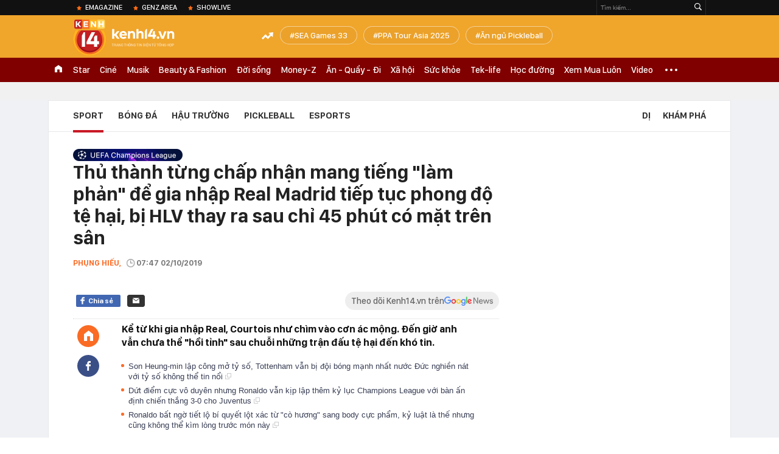

--- FILE ---
content_type: text/html; charset=utf-8
request_url: https://kenh14.vn/ajax-list-news-bybrand/906.chn?c=brandcontentbybrandid&brandId=906
body_size: 2492
content:
{"Success":true,"BrandContentCover":"https:\/\/kenh14cdn.com\/zoom\/40_40\/2019\/4\/8\/uefa-brandcontent-icon-15547179482242146832694.png","BrandContentLogo":"https:\/\/kenh14cdn.com\/2019\/6\/17\/cpl-detail-1560763403782583330565.png","BrandContentLogoStream":"https:\/\/kenh14cdn.com\/2019\/4\/8\/uefa-menu-icon-15547179566681668141387.png","BrandContentName":"UEFA Champions League","BrandContentUrl":"http:\/\/kenh14.vn\/sport\/uefa-champions-league.chn","Data":[{"NewsImage":"https:\/\/kenh14cdn.com\/zoom\/90_60\/2019\/4\/10\/d3v3sc-xsaut0po-15548714104882114704566-crop-15548739444331599238458.jpg","NewsTitle":"VAR: Ng\u00f4i sao b\u1ea5t \u0111\u1eafc d\u0129 \u1edf lo\u1ea1t tr\u1eadn m\u1edf m\u00e0n t\u1ee9 k\u1ebft Champions League, \"t\u1ecfa s\u00e1ng\" theo c\u00e1ch kh\u00f4ng ai mu\u1ed1n","NewsUrl":"\/var-ngoi-sao-bat-dac-di-o-loat-tran-mo-man-tu-ket-champions-league-toa-sang-theo-cach-khong-ai-muon-20190410122721121.chn"},{"NewsImage":"https:\/\/kenh14cdn.com\/zoom\/90_60\/2019\/4\/10\/-13-1554854995419210615754-crop-155485566858521964970.jpg","NewsTitle":"\u0110\u1ed3ng \u0111\u1ed9i c\u1ee7a Son Heung-min d\u00ednh ch\u1ea5n th\u01b0\u01a1ng n\u1eb7ng, kh\u1ed1n kh\u1ed5 r\u1eddi s\u00e2n sau khi li\u00ean t\u1ee5c tr\u1edf th\u00e0nh m\u1ee5c ti\u00eau tri\u1ec7t h\u1ea1 c\u1ee7a Man City","NewsUrl":"\/dong-doi-cua-son-heung-min-dinh-chan-thuong-nang-khon-kho-roi-san-sau-khi-lien-tuc-tro-thanh-muc-tieu-triet-ha-cua-man-city-2019041007212973.chn"},{"NewsImage":"https:\/\/kenh14cdn.com\/zoom\/90_60\/2019\/4\/10\/2-15548586928862143210709-crop-1554858701906769008592.png","NewsTitle":"Video hi\u1ebfm c\u00f3: T\u00ecnh hu\u1ed1ng Son Heung-min d\u1ee9t \u0111i\u1ec3m xu\u1ea5t s\u1eafc ghi b\u00e0n do kh\u00e1n gi\u1ea3 quay l\u1ea1i","NewsUrl":"\/video-tinh-huong-son-heung-min-dut-diem-xuat-sac-ghi-ban-do-khan-gia-quay-lai-20190410081420714.chn"},{"NewsImage":"https:\/\/kenh14cdn.com\/zoom\/90_60\/2019\/4\/10\/-11-15548529648221923075355-crop-15548529705141085744018.jpg","NewsTitle":"\"Vua Ai C\u1eadp\" Mo Salah tho\u00e1t th\u1ebb \u0111\u1ecf tr\u1ef1c ti\u1ebfp sau pha v\u00e0o b\u00f3ng r\u1ee3n ng\u01b0\u1eddi","NewsUrl":"\/vuai-ai-cap-thoat-the-do-truc-tiep-sau-pha-vao-bong-tho-bao-co-the-khien-doi-thu-dinh-chan-thuong-nang-20190410063827167.chn"},{"NewsImage":"https:\/\/kenh14cdn.com\/zoom\/90_60\/2019\/4\/10\/d3vekhxx4aanjka-1554856259666106052192-crop-1554856349687466924703.png","NewsTitle":"\u0110\u00e1nh ngu\u1ed9i \u0111\u1ed1i th\u1ee7 b\u1eb1ng \u0111\u00f2n nguy hi\u1ec3m \u0111\u1ebfn m\u1ee9c b\u1ecb c\u1ea5m trong v\u00f5 thu\u1eadt, ng\u00f4i sao tuy\u1ec3n Brazil nh\u1eadn c\u01a1n m\u01b0a g\u1ea1ch \u0111\u00e1","NewsUrl":"\/danh-nguoi-doi-thu-bang-don-nguy-hiem-den-muc-bi-cam-trong-vo-thuat-ngoi-sao-tuyen-brazil-nhan-con-mua-gach-da-20190410073339824.chn"},{"NewsImage":"https:\/\/kenh14cdn.com\/zoom\/90_60\/2019\/4\/10\/5cad242fbceeb-1554853327786374611161-crop-15548533462261039341242.png","NewsTitle":"Th\u1eafng nh\u1eb9 nh\u00e0ng tr\u01b0\u1edbc Porto, Liverpool \u0111\u1eb7t m\u1ed9t ch\u00e2n v\u00e0o b\u00e1n k\u1ebft UEFA Champions League","NewsUrl":"\/thang-nhe-nhang-truoc-porto-liverpool-dat-mot-chan-vao-ban-ket-uefa-champions-league-20190410064447871.chn"},{"NewsImage":"https:\/\/kenh14cdn.com\/zoom\/90_60\/2019\/4\/10\/5cad1c7b890d5-15548489813212072824714-crop-1554848995064615352732.png","NewsTitle":"Truy\u1ec1n th\u00f4ng H\u00e0n Qu\u1ed1c ph\u00e1t cu\u1ed3ng v\u00ec b\u00e0n th\u1eafng \"v\u00e0ng\" c\u1ee7a c\u1ea7u th\u1ee7 hay nh\u1ea5t ch\u00e2u \u00c1 Son Heung-min","NewsUrl":"\/truyen-thong-han-quoc-phat-cuong-vi-ban-thang-vang-cua-tien-dao-mot-mi-son-heung-min-20190410053042933.chn"},{"NewsImage":"https:\/\/kenh14cdn.com\/zoom\/90_60\/2019\/4\/10\/2019-04-10034206-1554842551172340899477-crop-15548425595261260186485.png","NewsTitle":"\"Ronaldo H\u00e0n Qu\u1ed1c\" tung \u0111\u00f2n tr\u1eebng ph\u1ea1t nh\u00e0 v\u00f4 \u0111\u1ecbch Ngo\u1ea1i h\u1ea1ng Anh \u1edf s\u00e2n ch\u01a1i danh gi\u00e1 nh\u1ea5t th\u1ebf gi\u1edbi c\u1ea5p CLB","NewsUrl":"\/tottenham-vs-man-city-song-heung-min-va-dong-doi-quyet-lam-nen-lich-su-20190410015137902.chn"},{"NewsImage":"https:\/\/kenh14cdn.com\/zoom\/90_60\/2019\/4\/9\/4-15548034077601075531531-crop-1554803413818611653688.jpg","NewsTitle":"Pep Guardiola, Man City v\u00e0 c\u00fa \u0103n 5: M\u1ee5c ti\u00eau c\u1ee7a \u0110\u1ea5ng to\u00e0n n\u0103ng","NewsUrl":"\/pep-guardiola-man-city-va-cu-an-5-muc-tieu-cua-dang-toan-nang-20190409165304746.chn"},{"NewsImage":"https:\/\/kenh14cdn.com\/zoom\/90_60\/2019\/4\/9\/philippe-coutinho2-15547916207981689414006-crop-1554791625946859602370.jpg","NewsTitle":"Sao Barcelona: \"Th\u1eafng MU s\u1ebd khi\u1ebfn t\u00f4i s\u01b0\u1edbng g\u1ea5p \u0111\u00f4i\"","NewsUrl":"\/sao-barcelona-thang-mu-se-khien-toi-suong-gap-doi-20190409133514152.chn"}]}

--- FILE ---
content_type: text/html; charset=utf-8
request_url: https://kenh14.vn/ajax-loadmore-bottom-detail/215118.chn
body_size: 8391
content:
<div class="clearfix nbdetail">
    <div class="kds-hot-daily clearfix" id="ulTinNoiBat_v2" data-marked-zoneid="k14_detail_tin_noi_bat">
        <h3 class="kds-title mt-40">Tin nổi bật kenh 14</h3>
        <div class="knd-wrapperv2 clearfix mt-20">
            <div id="k14_detail_tinnoibat_per"></div>
        </div>
        <div style="position: absolute; top: 0; right: -343px; z-index: 2">
            <div class="adk14-sticky-right">
                <div id="admzone35871"></div>
    <script>
        if (pageSettings.allow3rd) {
            'undefined' == typeof admicroAD.show ? admicroAD.unit.push(function () { admicroAD.show('admzone35871') }) : admicroAD.show('admzone35871');
        }
    </script>

            </div>
            <div class="ads-sponsor type-2 adm-hidden">
                <div id="admsection7"></div>
            </div>
        </div>
    </div>
    <div class="clearfix">
        <!-- Begin .kds-new-stream-wrapper -->
        <div class="knswli k14-videoUpdate">
    <div class="k14-videoUpdate-wrapper horizonVid">
        <div class="videoUpdate-left">
            <div class="content-video">
                <div class="iframe-wraper knswlic-welax">
                    <div class="VCSortableInPreviewMode" type="VideoStream" embed-type="4"
                         data-item-id="376900"
                         data-vid="kenh14cdn.com/203336854389633024/2026/1/20/vi-sao-u23-viet-nam-khien-u23-trung-quoc-phai-de-chung-nhat-tai-giai-u23-chau-a--vtc-news-17688841248132015320519.mp4"
                         data-info="07c9adf2b2180c40d50dd264e71efe47" data-location=""
                         data-ads="true" data-displaymode="1"
                         data-thumb="https://kenh14cdn.com/thumb_w/560/.v-thumb/203336854389633024/2026/1/20/vi-sao-u23-viet-nam-khien-u23-trung-quoc-phai-de-chung-nhat-tai-giai-u23-chau-a--vtc-news-17688841248132015320519.mp4.jpg"
                         data-contentid="" data-share=""
                         data-namespace="kenh14" data-width="660px" data-height="370px">
                    </div>
                </div>
            </div>
        </div>
        <div class="videoUpdate-right knswlic-welax">
            <div class="vr-content_info">
                <div class="info-heading">
















                    <div class="ih-time" title="2026-01-20T11:41:00"
                         data-second="2026-01-20T11:41:00"></div>
                </div>
                <div class="info-content">
                    <div class="ic-top">
                        <a href="https://video.kenh14.vn/vi-sao-u23-viet-nam-khien-u23-trung-quoc-de-chung-nhat-tai-u23-chau-a-376900.chn" title="Vì sao U23 Việt Nam khiến U23 Trung Quốc dè chừng nhất tại U23 châu Á?" target="_blank"
                           class="ict-title">Vì sao U23 Việt Nam khiến U23 Trung Quốc dè chừng nhất tại U23 châu Á?</a>
                        <span class="knswli-view">
                                        <svg width="17" height="10" viewBox="0 0 17 10" fill="none"
                                             xmlns="http://www.w3.org/2000/svg">
                                            <path
                                                d="M8.5 0C3.74881 0 0 4.99968 0 4.99968C0 4.99968 3.74881 10 8.5 10C12.133 10 17 4.99968 17 4.99968C17 4.99968 12.133 0 8.5 0ZM8.5 8.11459C6.83148 8.11459 5.47337 6.71722 5.47337 4.99968C5.47337 3.28213 6.83148 1.88411 8.5 1.88411C10.1685 1.88411 11.5266 3.28213 11.5266 4.99968C11.5266 6.71722 10.1685 8.11459 8.5 8.11459ZM8.5 3.18102C8.26522 3.17646 8.03192 3.22012 7.81372 3.30945C7.59553 3.39878 7.39682 3.53199 7.22922 3.70129C7.06162 3.87059 6.92849 4.07258 6.8376 4.29546C6.74672 4.51834 6.69991 4.75763 6.69991 4.99935C6.69991 5.24107 6.74672 5.48036 6.8376 5.70324C6.92849 5.92612 7.06162 6.12812 7.22922 6.29741C7.39682 6.46671 7.59553 6.59992 7.81372 6.68925C8.03192 6.77858 8.26522 6.82224 8.5 6.81768C8.96271 6.80869 9.40352 6.61316 9.72766 6.27314C10.0518 5.93311 10.2334 5.47574 10.2334 4.99935C10.2334 4.52296 10.0518 4.06559 9.72766 3.72557C9.40352 3.38554 8.96271 3.19002 8.5 3.18102Z"
                                                fill="#888888"/>
                                        </svg>
                                        <label class="need-get-view" data-key="07c9adf2b2180c40d50dd264e71efe47"
                                               rel="kenh14cdn.com/203336854389633024/2026/1/20/vi-sao-u23-viet-nam-khien-u23-trung-quoc-phai-de-chung-nhat-tai-giai-u23-chau-a--vtc-news-17688841248132015320519.mp4">0</label></span>
                        <div class="ict-des">
                            <p class="ictd-txt">
                                <a href="https://video.kenh14.vnhttps://video.kenh14.vn/video-news.chn" target="_blank"
                                   class="ictd-link"
                                   title="Video News">
                                    Video News
                                </a>
                                · Trước thềm trận bán kết U23 châu Á 2026, truyền thông Trung Quốc tỏ ra đặc biệt thận trọng khi đánh giá sức mạnh của U23 Việt Nam.
                            </p>
                        </div>
                    </div>

                                        <div class="ic-bottom">
                        <span class="read-more">Xem thêm</span>
                        <a href="https://video.kenh14.vn/city-ban-vuot-accent-va-nhung-cuoc-lat-do-nay-cho-thay-ro-nguoi-viet-dang-doi-cach-mua-o-to-nhu-the-nao-376919.chn" target="_blank" class="related-news" title="City bán vượt Accent và những cuộc lật đổ này cho thấy rõ người Việt đang đổi cách mua ô tô như thế nào!">
                            <span class="rn-thumb">
                                <i>
                                    <img loading="lazy" src="https://kenh14cdn.com/zoom/80_100/203336854389633024/2026/1/20/ava-tg225-169-1768915231107602771168.jpg" alt="City bán vượt Accent và những cuộc lật đổ này cho thấy rõ người Việt đang đổi cách mua ô tô như thế nào!">
                                </i>
                                <span class="play-icn">
                                    <svg width="30" height="30" viewBox="0 0 30 30" fill="none" xmlns="http://www.w3.org/2000/svg">
                                        <path d="M15 30C6.71652 30 0 23.2835 0 15C0 6.71652 6.71652 0 15 0C23.2835 0 30 6.71652 30 15C30 23.2835 23.2835 30 15 30ZM19.8248 14.769L12.5123 9.44866C12.4722 9.41986 12.4249 9.40265 12.3757 9.39896C12.3265 9.39526 12.2772 9.4052 12.2332 9.42769C12.1893 9.45018 12.1524 9.48435 12.1266 9.52645C12.1008 9.56854 12.0871 9.61693 12.0871 9.6663V20.3002C12.0869 20.3497 12.1004 20.3982 12.1262 20.4405C12.1519 20.4827 12.1888 20.517 12.2329 20.5395C12.2769 20.5621 12.3263 20.572 12.3756 20.5682C12.425 20.5643 12.4722 20.5469 12.5123 20.5179L19.8248 15.2009C19.8593 15.1765 19.8875 15.1441 19.907 15.1065C19.9264 15.0689 19.9366 15.0272 19.9366 14.9849C19.9366 14.9426 19.9264 14.9009 19.907 14.8633C19.8875 14.8258 19.8593 14.7934 19.8248 14.769Z" fill="white" />
                                    </svg>
                                </span>
                            </span>
                            <span class="rn-info">City bán vượt Accent và những cuộc lật đổ này cho thấy rõ người Việt đang đổi cách mua ô tô như thế nào!</span>
                        </a>
                    </div>
                                    </div>
            </div>
        </div>
    </div>
</div>
<script>
    (runinit = window.runinit || []).push(function () {
        $('.k14-videoUpdate .k14-videoUpdate-wrapper .videoUpdate-right .vr-content_info .info-content .ic-top .ict-des .ictd-txt').trimLine(4);
        $('.k14-videoUpdate .k14-videoUpdate-wrapper .videoUpdate-right .vr-content_info .info-heading .ih-time').timeago();
    });
</script>
        <div class="kds-new-stream-wrapper listpopup">
            <div class="kds-title mb-0">Đọc thêm</div>
            <div id="aiservice-readmore" data-callback="callbackInitDetail"></div>
            <div class="knswli dark dbl clearfix" id="liDungBoLo" data-cd-key="highestviewnews:zoneid215118hour48">
    <div class="knswli-object-wrapper " data-marked-zoneid ="k14_dung_bo_lo">
        <h3 class="knswli-object-title"><span class="sprite icon"></span> Đừng bỏ lỡ</h3>
        <div class="knswli-object-content" id="dbl">
            <div class="knswli-object-list swiper-wrapper">
                                                            <div class="koli swiper-slide">
                            <a href="/chan-dong-con-trai-beckham-chinh-thuc-dang-dan-to-cao-bo-me-kiem-soat-pha-hoai-hon-nhan-gay-lo-au-nghiem-trong-215260120071828947.chn" class="koli-ava show-popup visit-popup knswa_border inited-timeline-popup" newsid="215260120071828947"
                               newstype="0" title="Chấn động: Brooklyn - con trai Beckham chính thức tố cáo bố mẹ phá hoại hôn nhân, kiểm soát và làm anh xấu hổ" data-box="no-react" data-popup-url="/chan-dong-con-trai-beckham-chinh-thuc-dang-dan-to-cao-bo-me-kiem-soat-pha-hoai-hon-nhan-gay-lo-au-nghiem-trong-215260120071828947.chn">
                                <img loading="lazy" width="100%" height="100%" src="https://kenh14cdn.com/zoom/260_161/203336854389633024/2026/1/20/avatar-3-17688682089221731992008-0-10-400-650-crop-17688682126301272913315.jpg" alt="Chấn động: Brooklyn - con trai Beckham chính thức tố cáo bố mẹ phá hoại hôn nhân, kiểm soát và làm anh xấu hổ" srcset="https://kenh14cdn.com/zoom/260_161/203336854389633024/2026/1/20/avatar-3-17688682089221731992008-0-10-400-650-crop-17688682126301272913315.jpg 1x,https://kenh14cdn.com/zoom/520_322/203336854389633024/2026/1/20/avatar-3-17688682089221731992008-0-10-400-650-crop-17688682126301272913315.jpg 2x">
                                </a>
                            <h4 class="koli-title">
                                <a href="/chan-dong-con-trai-beckham-chinh-thuc-dang-dan-to-cao-bo-me-kiem-soat-pha-hoai-hon-nhan-gay-lo-au-nghiem-trong-215260120071828947.chn" title="Chấn động: Brooklyn - con trai Beckham chính thức tố cáo bố mẹ phá hoại hôn nhân, kiểm soát và làm anh xấu hổ" data-popup-url="/chan-dong-con-trai-beckham-chinh-thuc-dang-dan-to-cao-bo-me-kiem-soat-pha-hoai-hon-nhan-gay-lo-au-nghiem-trong-215260120071828947.chn" class="show-popup visit-popup">
                                    Chấn động: Brooklyn - con trai Beckham chính thức tố cáo bố mẹ phá hoại hôn nhân, kiểm soát và làm anh xấu hổ
                                </a>
                            </h4>
                        </div>
                                            <div class="koli swiper-slide">
                            <a href="/nam-nay-rat-kho-di-bao-cung-u23-viet-nam-boi-toan-da-gio-muon-vi-sao-the-215260119081059644.chn" class="koli-ava show-popup visit-popup knswa_border inited-timeline-popup" newsid="215260119081059644"
                               newstype="0" title="Năm nay rất khó đi bão cùng U23 Việt Nam bởi toàn đá giờ muộn, vì sao thế?" data-box="no-react" data-popup-url="/nam-nay-rat-kho-di-bao-cung-u23-viet-nam-boi-toan-da-gio-muon-vi-sao-the-215260119081059644.chn">
                                <img loading="lazy" width="100%" height="100%" src="https://kenh14cdn.com/zoom/260_161/203336854389633024/2026/1/19/4019496314692980532141483734648147486441472n-15356215374951514346514-176878185253466506317-17687849990152107662705-0-0-413-660-crop-17687850028901915342134.jpg" alt="Năm nay rất khó đi bão cùng U23 Việt Nam bởi toàn đá giờ muộn, vì sao thế?" srcset="https://kenh14cdn.com/zoom/260_161/203336854389633024/2026/1/19/4019496314692980532141483734648147486441472n-15356215374951514346514-176878185253466506317-17687849990152107662705-0-0-413-660-crop-17687850028901915342134.jpg 1x,https://kenh14cdn.com/zoom/520_322/203336854389633024/2026/1/19/4019496314692980532141483734648147486441472n-15356215374951514346514-176878185253466506317-17687849990152107662705-0-0-413-660-crop-17687850028901915342134.jpg 2x">
                                </a>
                            <h4 class="koli-title">
                                <a href="/nam-nay-rat-kho-di-bao-cung-u23-viet-nam-boi-toan-da-gio-muon-vi-sao-the-215260119081059644.chn" title="Năm nay rất khó đi bão cùng U23 Việt Nam bởi toàn đá giờ muộn, vì sao thế?" data-popup-url="/nam-nay-rat-kho-di-bao-cung-u23-viet-nam-boi-toan-da-gio-muon-vi-sao-the-215260119081059644.chn" class="show-popup visit-popup">
                                    Năm nay rất khó đi bão cùng U23 Việt Nam bởi toàn đá giờ muộn, vì sao thế?
                                </a>
                            </h4>
                        </div>
                                            <div class="koli swiper-slide">
                            <a href="/u23-viet-nam-dau-u23-trung-quoc-22h30-hom-nay-cho-ky-tich-thuong-chau-lap-lai-215260120190141703.chn" class="koli-ava show-popup visit-popup knswa_border inited-timeline-popup" newsid="215260120190141703"
                               newstype="8" title="Diễn biến U23 Việt Nam 0-1 U23 Trung Quốc: Đối phương có bàn thắng dẫn trước" data-box="no-react" data-popup-url="/u23-viet-nam-dau-u23-trung-quoc-22h30-hom-nay-cho-ky-tich-thuong-chau-lap-lai-215260120190141703.chn">
                                <img loading="lazy" width="100%" height="100%" src="https://kenh14cdn.com/zoom/260_161/203336854389633024/2026/1/20/61760376911765320246405384889849960324419977n-17689253317471579556562-147-0-800-1045-crop-17689253392711304625997.jpg" alt="Diễn biến U23 Việt Nam 0-1 U23 Trung Quốc: Đối phương có bàn thắng dẫn trước" srcset="https://kenh14cdn.com/zoom/260_161/203336854389633024/2026/1/20/61760376911765320246405384889849960324419977n-17689253317471579556562-147-0-800-1045-crop-17689253392711304625997.jpg 1x,https://kenh14cdn.com/zoom/520_322/203336854389633024/2026/1/20/61760376911765320246405384889849960324419977n-17689253317471579556562-147-0-800-1045-crop-17689253392711304625997.jpg 2x">
                                </a>
                            <h4 class="koli-title">
                                <a href="/u23-viet-nam-dau-u23-trung-quoc-22h30-hom-nay-cho-ky-tich-thuong-chau-lap-lai-215260120190141703.chn" title="Diễn biến U23 Việt Nam 0-1 U23 Trung Quốc: Đối phương có bàn thắng dẫn trước" data-popup-url="/u23-viet-nam-dau-u23-trung-quoc-22h30-hom-nay-cho-ky-tich-thuong-chau-lap-lai-215260120190141703.chn" class="show-popup visit-popup">
                                    Diễn biến U23 Việt Nam 0-1 U23 Trung Quốc: Đối phương có bàn thắng dẫn trước
                                </a>
                            </h4>
                        </div>
                                            <div class="koli swiper-slide">
                            <a href="/tieu-tien-ca-moc-mac-anh-vien-tu-khi-nao-lai-hoa-my-nhan-tuyet-sac-the-nay-215260118153355392.chn" class="koli-ava show-popup visit-popup knswa_border inited-timeline-popup" newsid="215260118153355392"
                               newstype="0" title="Tiểu tiên cá mộc mạc Ánh Viên từ khi nào lại hoá mỹ nhân tuyệt sắc thế này!" data-box="no-react" data-popup-url="/tieu-tien-ca-moc-mac-anh-vien-tu-khi-nao-lai-hoa-my-nhan-tuyet-sac-the-nay-215260118153355392.chn">
                                <video autoplay="true" muted loop playsinline
               class="lozad-video"
               poster="https://kenh14cdn.com/zoom/260_161/203336854389633024/2026/1/18/avatar-6-1768725172690541151344-0-26-390-650-crop-176872518483223248205.gif.png" alt="Tiểu tiên cá mộc mạc Ánh Viên từ khi nào lại hoá mỹ nhân tuyệt sắc thế này!"
               data-src="https://kenh14cdn.com/203336854389633024/2026/1/18/avatar-6-1768725172690541151344-0-26-390-650-crop-176872518483223248205.gif.mp4"
               type="video/mp4">
        </video>
                                </a>
                            <h4 class="koli-title">
                                <a href="/tieu-tien-ca-moc-mac-anh-vien-tu-khi-nao-lai-hoa-my-nhan-tuyet-sac-the-nay-215260118153355392.chn" title="Tiểu tiên cá mộc mạc Ánh Viên từ khi nào lại hoá mỹ nhân tuyệt sắc thế này!" data-popup-url="/tieu-tien-ca-moc-mac-anh-vien-tu-khi-nao-lai-hoa-my-nhan-tuyet-sac-the-nay-215260118153355392.chn" class="show-popup visit-popup">
                                    Tiểu tiên cá mộc mạc Ánh Viên từ khi nào lại hoá mỹ nhân tuyệt sắc thế này!
                                </a>
                            </h4>
                        </div>
                                            <div class="koli swiper-slide">
                            <a href="/hlv-kim-sang-sik-an-sang-voi-pho-kem-kim-chi-215260120001043029.chn" class="koli-ava show-popup visit-popup knswa_border inited-timeline-popup" newsid="215260120001043029"
                               newstype="0" title="HLV Kim Sang-sik ăn sáng với Phở kèm kim chi" data-box="no-react" data-popup-url="/hlv-kim-sang-sik-an-sang-voi-pho-kem-kim-chi-215260120001043029.chn">
                                <img loading="lazy" width="100%" height="100%" src="https://kenh14cdn.com/zoom/260_161/203336854389633024/2026/1/19/avatar1768842555358-17688425558691227083020-58-0-954-1434-crop-17688425723451279598489.jpg" alt="HLV Kim Sang-sik ăn sáng với Phở kèm kim chi" srcset="https://kenh14cdn.com/zoom/260_161/203336854389633024/2026/1/19/avatar1768842555358-17688425558691227083020-58-0-954-1434-crop-17688425723451279598489.jpg 1x,https://kenh14cdn.com/zoom/520_322/203336854389633024/2026/1/19/avatar1768842555358-17688425558691227083020-58-0-954-1434-crop-17688425723451279598489.jpg 2x">
                                </a>
                            <h4 class="koli-title">
                                <a href="/hlv-kim-sang-sik-an-sang-voi-pho-kem-kim-chi-215260120001043029.chn" title="HLV Kim Sang-sik ăn sáng với Phở kèm kim chi" data-popup-url="/hlv-kim-sang-sik-an-sang-voi-pho-kem-kim-chi-215260120001043029.chn" class="show-popup visit-popup">
                                    HLV Kim Sang-sik ăn sáng với Phở kèm kim chi
                                </a>
                            </h4>
                        </div>
                                            <div class="koli swiper-slide">
                            <a href="/cac-cau-thu-u23-viet-nam-chu-y-boc-tran-chieu-tro-cua-thu-mon-trung-quoc-khien-uzbekistan-sut-hong-luan-luu-215260118153044652.chn" class="koli-ava show-popup visit-popup knswa_border inited-timeline-popup" newsid="215260118153044652"
                               newstype="0" title="Các cầu thủ U23 Việt Nam chú ý: Bóc trần &quot;chiêu trò&quot; của thủ môn Trung Quốc khiến Uzbekistan sút hỏng luân lưu" data-box="no-react" data-popup-url="/cac-cau-thu-u23-viet-nam-chu-y-boc-tran-chieu-tro-cua-thu-mon-trung-quoc-khien-uzbekistan-sut-hong-luan-luu-215260118153044652.chn">
                                <img loading="lazy" width="100%" height="100%" src="https://kenh14cdn.com/zoom/260_161/203336854389633024/2026/1/18/avatar-1-17687249758411328473754-0-0-400-640-crop-17687249836151867558006.jpg" alt="Các cầu thủ U23 Việt Nam chú ý: Bóc trần &quot;chiêu trò&quot; của thủ môn Trung Quốc khiến Uzbekistan sút hỏng luân lưu" srcset="https://kenh14cdn.com/zoom/260_161/203336854389633024/2026/1/18/avatar-1-17687249758411328473754-0-0-400-640-crop-17687249836151867558006.jpg 1x,https://kenh14cdn.com/zoom/520_322/203336854389633024/2026/1/18/avatar-1-17687249758411328473754-0-0-400-640-crop-17687249836151867558006.jpg 2x">
                                </a>
                            <h4 class="koli-title">
                                <a href="/cac-cau-thu-u23-viet-nam-chu-y-boc-tran-chieu-tro-cua-thu-mon-trung-quoc-khien-uzbekistan-sut-hong-luan-luu-215260118153044652.chn" title="Các cầu thủ U23 Việt Nam chú ý: Bóc trần &quot;chiêu trò&quot; của thủ môn Trung Quốc khiến Uzbekistan sút hỏng luân lưu" data-popup-url="/cac-cau-thu-u23-viet-nam-chu-y-boc-tran-chieu-tro-cua-thu-mon-trung-quoc-khien-uzbekistan-sut-hong-luan-luu-215260118153044652.chn" class="show-popup visit-popup">
                                    Các cầu thủ U23 Việt Nam chú ý: Bóc trần &quot;chiêu trò&quot; của thủ môn Trung Quốc khiến Uzbekistan sút hỏng luân lưu
                                </a>
                            </h4>
                        </div>
                                            <div class="koli swiper-slide">
                            <a href="/hom-nay-20-1-ngay-cua-dinh-menh-va-lich-su-cua-bong-da-viet-nam-21526012014204403.chn" class="koli-ava show-popup visit-popup knswa_border inited-timeline-popup" newsid="21526012014204403"
                               newstype="0" title="Hôm nay 20/1, ngày của định mệnh và lịch sử của bóng đá Việt Nam" data-box="no-react" data-popup-url="/hom-nay-20-1-ngay-cua-dinh-menh-va-lich-su-cua-bong-da-viet-nam-21526012014204403.chn">
                                <img loading="lazy" width="100%" height="100%" src="https://kenh14cdn.com/zoom/260_161/203336854389633024/2026/1/20/aff-2026-01-20t114253611-17688935792551459312831-0-0-806-1290-crop-17688935895191131798708.png" alt="Hôm nay 20/1, ngày của định mệnh và lịch sử của bóng đá Việt Nam" srcset="https://kenh14cdn.com/zoom/260_161/203336854389633024/2026/1/20/aff-2026-01-20t114253611-17688935792551459312831-0-0-806-1290-crop-17688935895191131798708.png 1x,https://kenh14cdn.com/zoom/520_322/203336854389633024/2026/1/20/aff-2026-01-20t114253611-17688935792551459312831-0-0-806-1290-crop-17688935895191131798708.png 2x">
                                </a>
                            <h4 class="koli-title">
                                <a href="/hom-nay-20-1-ngay-cua-dinh-menh-va-lich-su-cua-bong-da-viet-nam-21526012014204403.chn" title="Hôm nay 20/1, ngày của định mệnh và lịch sử của bóng đá Việt Nam" data-popup-url="/hom-nay-20-1-ngay-cua-dinh-menh-va-lich-su-cua-bong-da-viet-nam-21526012014204403.chn" class="show-popup visit-popup">
                                    Hôm nay 20/1, ngày của định mệnh và lịch sử của bóng đá Việt Nam
                                </a>
                            </h4>
                        </div>
                                            <div class="koli swiper-slide">
                            <a href="/5-cau-hoi-lon-sau-bai-to-cao-gay-soc-cua-brooklyn-beckham-ai-la-ke-noi-doi-215260120123319156.chn" class="koli-ava show-popup visit-popup knswa_border inited-timeline-popup" newsid="215260120123319156"
                               newstype="0" title="5 câu hỏi lớn sau bài tố cáo gây sốc của Brooklyn Beckham: Ai là kẻ nói dối?" data-box="no-react" data-popup-url="/5-cau-hoi-lon-sau-bai-to-cao-gay-soc-cua-brooklyn-beckham-ai-la-ke-noi-doi-215260120123319156.chn">
                                <img loading="lazy" width="100%" height="100%" src="https://kenh14cdn.com/zoom/260_161/203336854389633024/2026/1/20/screen-shot-2026-01-20-at-062617-17688871272901474740514-24-0-639-984-crop-1768887132643123942012.png" alt="5 câu hỏi lớn sau bài tố cáo gây sốc của Brooklyn Beckham: Ai là kẻ nói dối?" srcset="https://kenh14cdn.com/zoom/260_161/203336854389633024/2026/1/20/screen-shot-2026-01-20-at-062617-17688871272901474740514-24-0-639-984-crop-1768887132643123942012.png 1x,https://kenh14cdn.com/zoom/520_322/203336854389633024/2026/1/20/screen-shot-2026-01-20-at-062617-17688871272901474740514-24-0-639-984-crop-1768887132643123942012.png 2x">
                                </a>
                            <h4 class="koli-title">
                                <a href="/5-cau-hoi-lon-sau-bai-to-cao-gay-soc-cua-brooklyn-beckham-ai-la-ke-noi-doi-215260120123319156.chn" title="5 câu hỏi lớn sau bài tố cáo gây sốc của Brooklyn Beckham: Ai là kẻ nói dối?" data-popup-url="/5-cau-hoi-lon-sau-bai-to-cao-gay-soc-cua-brooklyn-beckham-ai-la-ke-noi-doi-215260120123319156.chn" class="show-popup visit-popup">
                                    5 câu hỏi lớn sau bài tố cáo gây sốc của Brooklyn Beckham: Ai là kẻ nói dối?
                                </a>
                            </h4>
                        </div>
                                            <div class="koli swiper-slide">
                            <a href="/bat-tan-tay-david-beckham-xe-bo-giay-phat-kep-tren-rolls-royce-gia-21-ty-khi-dua-victoria-di-mua-sam-21526011916010061.chn" class="koli-ava show-popup visit-popup knswa_border inited-timeline-popup" newsid="21526011916010061"
                               newstype="0" title="Bắt tận tay David Beckham xé bỏ giấy phạt kẹp trên Rolls Royce giá 21 tỷ khi đưa Victoria đi mua sắm" data-box="no-react" data-popup-url="/bat-tan-tay-david-beckham-xe-bo-giay-phat-kep-tren-rolls-royce-gia-21-ty-khi-dua-victoria-di-mua-sam-21526011916010061.chn">
                                <img loading="lazy" width="100%" height="100%" src="https://kenh14cdn.com/zoom/260_161/203336854389633024/2026/1/19/avatar-1-176881319942741363503-0-5-400-645-crop-1768813204786190606171.png" alt="Bắt tận tay David Beckham xé bỏ giấy phạt kẹp trên Rolls Royce giá 21 tỷ khi đưa Victoria đi mua sắm" srcset="https://kenh14cdn.com/zoom/260_161/203336854389633024/2026/1/19/avatar-1-176881319942741363503-0-5-400-645-crop-1768813204786190606171.png 1x,https://kenh14cdn.com/zoom/520_322/203336854389633024/2026/1/19/avatar-1-176881319942741363503-0-5-400-645-crop-1768813204786190606171.png 2x">
                                </a>
                            <h4 class="koli-title">
                                <a href="/bat-tan-tay-david-beckham-xe-bo-giay-phat-kep-tren-rolls-royce-gia-21-ty-khi-dua-victoria-di-mua-sam-21526011916010061.chn" title="Bắt tận tay David Beckham xé bỏ giấy phạt kẹp trên Rolls Royce giá 21 tỷ khi đưa Victoria đi mua sắm" data-popup-url="/bat-tan-tay-david-beckham-xe-bo-giay-phat-kep-tren-rolls-royce-gia-21-ty-khi-dua-victoria-di-mua-sam-21526011916010061.chn" class="show-popup visit-popup">
                                    Bắt tận tay David Beckham xé bỏ giấy phạt kẹp trên Rolls Royce giá 21 tỷ khi đưa Victoria đi mua sắm
                                </a>
                            </h4>
                        </div>
                                            <div class="koli swiper-slide">
                            <a href="/brooklyn-beckham-kho-so-tim-cach-giu-tinh-cam-gan-gui-voi-em-gai-ut-harper-215260120072435157.chn" class="koli-ava show-popup visit-popup knswa_border inited-timeline-popup" newsid="215260120072435157"
                               newstype="0" title="Brooklyn Beckham khổ sở tìm cách giữ tình cảm gần gũi với em gái út Harper" data-box="no-react" data-popup-url="/brooklyn-beckham-kho-so-tim-cach-giu-tinh-cam-gan-gui-voi-em-gai-ut-harper-215260120072435157.chn">
                                <img loading="lazy" width="100%" height="100%" src="https://kenh14cdn.com/zoom/260_161/203336854389633024/2026/1/20/avatar1768868604526-1768868604885826173392-0-82-332-613-crop-1768868647921512801620.jpg" alt="Brooklyn Beckham khổ sở tìm cách giữ tình cảm gần gũi với em gái út Harper" srcset="https://kenh14cdn.com/zoom/260_161/203336854389633024/2026/1/20/avatar1768868604526-1768868604885826173392-0-82-332-613-crop-1768868647921512801620.jpg 1x,https://kenh14cdn.com/zoom/520_322/203336854389633024/2026/1/20/avatar1768868604526-1768868604885826173392-0-82-332-613-crop-1768868647921512801620.jpg 2x">
                                </a>
                            <h4 class="koli-title">
                                <a href="/brooklyn-beckham-kho-so-tim-cach-giu-tinh-cam-gan-gui-voi-em-gai-ut-harper-215260120072435157.chn" title="Brooklyn Beckham khổ sở tìm cách giữ tình cảm gần gũi với em gái út Harper" data-popup-url="/brooklyn-beckham-kho-so-tim-cach-giu-tinh-cam-gan-gui-voi-em-gai-ut-harper-215260120072435157.chn" class="show-popup visit-popup">
                                    Brooklyn Beckham khổ sở tìm cách giữ tình cảm gần gũi với em gái út Harper
                                </a>
                            </h4>
                        </div>
                                                </div>
            <div class="swiper-pagination"></div>
            <div class="swiper-button-next"></div>
            <div class="swiper-button-prev"></div>
        </div>

    </div>
</div>
            <div class="knswli dark video clearfix" id="liVideo1" data-marked-zoneid="k14_category_video">
    <div class="knswli-object-wrapper-2">
        <div class="w1040 knswli-video-wrapper clearfix" style="width:100% !important">
            <div id="adm_list_player_box" style="">
            </div>

        </div>
    </div>

    <div style="position: absolute;top: 170px;right: -340px;display: block;">
        <div id="admzone35896"></div>
        <script>admicroAD.unit.push(function () {
                admicroAD.show('admzone35896')
            });  </script>
    </div>
</div>
            <li class='knswli light trend clearfix' id='liNewsMostView' data-marked-zoneid='k14_detail_dang_duoc_quan_tam'
        data-cd-key="highestviewnews:zoneid0hour24">
        <div class='knswli-object-wrapper swiper-container'>
            <h3 class='knswli-object-title'>
                <span class='sprite icon'></span>
                Đang được quan tâm
            </h3>
            <div class='knswli-object-content'>
                <ul class='knswli-object-list swiper-wrapper'>
                                            <li class='koli swiper-slide'>
                            <a data-popup-url="/luong-15-trieu-gui-tiet-kiem-20-nam-den-ngay-rut-12-ty-xay-nha-ngan-hang-noi-anh-chua-tung-mo-so-o-day-215260120085153109.chn"
                               data-box="no-react"
                               href='/luong-15-trieu-gui-tiet-kiem-20-nam-den-ngay-rut-12-ty-xay-nha-ngan-hang-noi-anh-chua-tung-mo-so-o-day-215260120085153109.chn'
                               class='koli-ava show-popup visit-popup knswa_border'
                               newsid='215260120085153109'
                               title='Lương 15 triệu, gửi tiết kiệm 20 năm, đến ngày rút 1,2 tỷ xây nhà, ngân hàng nói: &quot;Anh chưa từng mở sổ ở đây&quot;'>
                                <img loading='lazy'
                                     src='https://kenh14cdn.com/zoom/260_163/203336854389633024/2026/1/20/untitled-1741353372790-17413533736432051514562-1768833779176-17688337797101461872447-1768873777744-1768873777993169247466-0-0-599-959-crop-1768873799526369829830.jpg'
                                     alt='Lương 15 triệu, gửi tiết kiệm 20 năm, đến ngày rút 1,2 tỷ xây nhà, ngân hàng nói: &quot;Anh chưa từng mở sổ ở đây&quot;'>









                            </a>
                            <h4 class='koli-title'>
                                <a class="show-popup visit-popup"
                                   data-popup-url="/luong-15-trieu-gui-tiet-kiem-20-nam-den-ngay-rut-12-ty-xay-nha-ngan-hang-noi-anh-chua-tung-mo-so-o-day-215260120085153109.chn"
                                   data-box="no-react"
                                   href='/luong-15-trieu-gui-tiet-kiem-20-nam-den-ngay-rut-12-ty-xay-nha-ngan-hang-noi-anh-chua-tung-mo-so-o-day-215260120085153109.chn'
                                   title='Lương 15 triệu, gửi tiết kiệm 20 năm, đến ngày rút 1,2 tỷ xây nhà, ngân hàng nói: &quot;Anh chưa từng mở sổ ở đây&quot;'>
                                    Lương 15 triệu, gửi tiết kiệm 20 năm, đến ngày rút 1,2 tỷ xây nhà, ngân hàng nói: &quot;Anh chưa từng mở sổ ở đây&quot;
                                </a>
                            </h4>
                        </li>
                                            <li class='koli swiper-slide'>
                            <a data-popup-url="/chan-dong-con-trai-beckham-chinh-thuc-dang-dan-to-cao-bo-me-kiem-soat-pha-hoai-hon-nhan-gay-lo-au-nghiem-trong-215260120071828947.chn"
                               data-box="no-react"
                               href='/chan-dong-con-trai-beckham-chinh-thuc-dang-dan-to-cao-bo-me-kiem-soat-pha-hoai-hon-nhan-gay-lo-au-nghiem-trong-215260120071828947.chn'
                               class='koli-ava show-popup visit-popup knswa_border'
                               newsid='215260120071828947'
                               title='Chấn động: Brooklyn - con trai Beckham chính thức tố cáo bố mẹ phá hoại hôn nhân, kiểm soát và làm anh xấu hổ'>
                                <img loading='lazy'
                                     src='https://kenh14cdn.com/zoom/260_163/203336854389633024/2026/1/20/avatar-3-17688682089221731992008-0-10-400-650-crop-17688682126301272913315.jpg'
                                     alt='Chấn động: Brooklyn - con trai Beckham chính thức tố cáo bố mẹ phá hoại hôn nhân, kiểm soát và làm anh xấu hổ'>









                            </a>
                            <h4 class='koli-title'>
                                <a class="show-popup visit-popup"
                                   data-popup-url="/chan-dong-con-trai-beckham-chinh-thuc-dang-dan-to-cao-bo-me-kiem-soat-pha-hoai-hon-nhan-gay-lo-au-nghiem-trong-215260120071828947.chn"
                                   data-box="no-react"
                                   href='/chan-dong-con-trai-beckham-chinh-thuc-dang-dan-to-cao-bo-me-kiem-soat-pha-hoai-hon-nhan-gay-lo-au-nghiem-trong-215260120071828947.chn'
                                   title='Chấn động: Brooklyn - con trai Beckham chính thức tố cáo bố mẹ phá hoại hôn nhân, kiểm soát và làm anh xấu hổ'>
                                    Chấn động: Brooklyn - con trai Beckham chính thức tố cáo bố mẹ phá hoại hôn nhân, kiểm soát và làm anh xấu hổ
                                </a>
                            </h4>
                        </li>
                                            <li class='koli swiper-slide'>
                            <a data-popup-url="/nam-nay-rat-kho-di-bao-cung-u23-viet-nam-boi-toan-da-gio-muon-vi-sao-the-215260119081059644.chn"
                               data-box="no-react"
                               href='/nam-nay-rat-kho-di-bao-cung-u23-viet-nam-boi-toan-da-gio-muon-vi-sao-the-215260119081059644.chn'
                               class='koli-ava show-popup visit-popup knswa_border'
                               newsid='215260119081059644'
                               title='Năm nay rất khó đi bão cùng U23 Việt Nam bởi toàn đá giờ muộn, vì sao thế?'>
                                <img loading='lazy'
                                     src='https://kenh14cdn.com/zoom/260_163/203336854389633024/2026/1/19/4019496314692980532141483734648147486441472n-15356215374951514346514-176878185253466506317-17687849990152107662705-0-0-413-660-crop-17687850028901915342134.jpg'
                                     alt='Năm nay rất khó đi bão cùng U23 Việt Nam bởi toàn đá giờ muộn, vì sao thế?'>









                            </a>
                            <h4 class='koli-title'>
                                <a class="show-popup visit-popup"
                                   data-popup-url="/nam-nay-rat-kho-di-bao-cung-u23-viet-nam-boi-toan-da-gio-muon-vi-sao-the-215260119081059644.chn"
                                   data-box="no-react"
                                   href='/nam-nay-rat-kho-di-bao-cung-u23-viet-nam-boi-toan-da-gio-muon-vi-sao-the-215260119081059644.chn'
                                   title='Năm nay rất khó đi bão cùng U23 Việt Nam bởi toàn đá giờ muộn, vì sao thế?'>
                                    Năm nay rất khó đi bão cùng U23 Việt Nam bởi toàn đá giờ muộn, vì sao thế?
                                </a>
                            </h4>
                        </li>
                                            <li class='koli swiper-slide'>
                            <a data-popup-url="/gia-dinh-thuy-tien-thong-bao-gay-hoang-mang-215260120155802107.chn"
                               data-box="no-react"
                               href='/gia-dinh-thuy-tien-thong-bao-gay-hoang-mang-215260120155802107.chn'
                               class='koli-ava show-popup visit-popup knswa_border'
                               newsid='215260120155802107'
                               title='Gia đình Thuỳ Tiên thông báo gây hoang mang'>
                                <img loading='lazy'
                                     src='https://kenh14cdn.com/zoom/260_163/203336854389633024/2026/1/20/9590801793698-17583379821861268159695-1758339575168-1758339577636333724112-17688863809831506421306-1768899354412-1768899-137-132-888-1334-crop-17688994237081503550078.jpg'
                                     alt='Gia đình Thuỳ Tiên thông báo gây hoang mang'>









                            </a>
                            <h4 class='koli-title'>
                                <a class="show-popup visit-popup"
                                   data-popup-url="/gia-dinh-thuy-tien-thong-bao-gay-hoang-mang-215260120155802107.chn"
                                   data-box="no-react"
                                   href='/gia-dinh-thuy-tien-thong-bao-gay-hoang-mang-215260120155802107.chn'
                                   title='Gia đình Thuỳ Tiên thông báo gây hoang mang'>
                                    Gia đình Thuỳ Tiên thông báo gây hoang mang
                                </a>
                            </h4>
                        </li>
                                            <li class='koli swiper-slide'>
                            <a data-popup-url="/buc-anh-gay-chu-y-cua-minh-hoang-truoc-them-ngay-cuoi-phuong-nhi-215260120114959423.chn"
                               data-box="no-react"
                               href='/buc-anh-gay-chu-y-cua-minh-hoang-truoc-them-ngay-cuoi-phuong-nhi-215260120114959423.chn'
                               class='koli-ava show-popup visit-popup knswa_border'
                               newsid='215260120114959423'
                               title='Bức ảnh gây chú ý của Minh Hoàng trước thềm ngày cưới Phương Nhi'>
                                <img loading='lazy'
                                     src='https://kenh14cdn.com/zoom/260_163/203336854389633024/2026/1/20/thiet-ke-chua-co-ten-1768884524725249053877.png'
                                     alt='Bức ảnh gây chú ý của Minh Hoàng trước thềm ngày cưới Phương Nhi'>









                            </a>
                            <h4 class='koli-title'>
                                <a class="show-popup visit-popup"
                                   data-popup-url="/buc-anh-gay-chu-y-cua-minh-hoang-truoc-them-ngay-cuoi-phuong-nhi-215260120114959423.chn"
                                   data-box="no-react"
                                   href='/buc-anh-gay-chu-y-cua-minh-hoang-truoc-them-ngay-cuoi-phuong-nhi-215260120114959423.chn'
                                   title='Bức ảnh gây chú ý của Minh Hoàng trước thềm ngày cưới Phương Nhi'>
                                    Bức ảnh gây chú ý của Minh Hoàng trước thềm ngày cưới Phương Nhi
                                </a>
                            </h4>
                        </li>
                                    </ul>
                <div class='swiper-pagination'></div>
                <!-- Add Arrows -->
                <div class='swiper-button-next'></div>
                <div class='swiper-button-prev'></div>
            </div>
        </div>
    </li>
        </div>

        <script type="text/javascript">
            //load tin noi bat per - Start
            (runinit = window.runinit || []).push(function () {
                loadJsAsync('https://js.aiservice.vn/rec/k14_detail_tinnoibat_per.js', callbackEr = function () {
                    new Image().src = 'https://formalhood.com/ev_anlz?dmn=' + encodeURIComponent(document.location.href) + '&bxid=643&iti=cbweb&elbl=k14_detail_tinnoibat_per.js&eval=404&ecat=monitorRecommend&eact=error&dmi=7&ui=' + cf_uidT + '&dg=' + getDguid();
                });
            });

            //load tin noi bat per - End

            if (!isLightHouse) {
                $('.welax').hide();
                (runinit = window.runinit || []).push(function () {
                    loadJsAsync('https://media1.admicro.vn/core/log_recommend.js', function () {
                    });
                    loadJsAsync('https://kenh14cdn.com/web_js/detail-stream-adm-05102022v1.min.js', function () {
                        InitTinNoiBat();
                        setTimeout(function (parameters) {
                            InitVideo(); //video
                        }, 2000);

                        InitDungBoLo();//dung bo lo
                        InitXemNhieuNhat(); //dang duoc quan tam
                        InitWeLax();
                        relatedNews.initTimelinePoppup('#ulTinNoiBat_v2');
                        relatedNews.initTimelinePoppup('#k14-detail-stream');
                    });

                    loadJsAsync('https://js.aiservice.vn/rec/kenh14-readmore.js');
                });
            }

            function callbackInitDetail() {
                console.log('callbackInitDetail');
                $('#aiservice-readmore #LoadNewsTimelineDetail .knswli').eq(14).after($('#liNewsMostView'));
                $('#aiservice-readmore #LoadNewsTimelineDetail .knswli').eq(10).before($('#liVideo1'));
                $('#aiservice-readmore #LoadNewsTimelineDetail .knswli').eq(5).before($('#liDungBoLo'));
            }

            $video_elements_in = $('.lozad-video');
            var videoObserver = lozad('.lozad-video', {
                threshold: 0.1,
                loaded: function (el) {
                }
            });
            videoObserver.observe();
        </script>
        <!-- End .kds-new-stream-wrapper -->
    </div>
</div>
<!--u: 21/01/2026 01:08:58 -->

--- FILE ---
content_type: text/html; charset=utf-8
request_url: https://kenh14.vn/ajax-trendingtag/215118.chn
body_size: 176
content:
<div data-cd-key="siteid215:objectembedbox:zoneid215118typeid1">
                    <li class="khwtht">
                <a href="/sea-games-33.html" title="SEA Games 33">SEA Games 33</a>
            </li>
                    <li class="khwtht">
                <a href="/ppa-tour-asia-2025.html" title="PPA Tour Asia 2025">PPA Tour Asia 2025</a>
            </li>
                    <li class="khwtht">
                <a href="/an-ngu-pickleball.html" title="Ăn ngủ Pickleball">Ăn ngủ Pickleball</a>
            </li>
            </div>
<!--u: 21/01/2026 01:07:28 -->

--- FILE ---
content_type: text/css
request_url: https://kenh14cdn.com/web_css/20240411/k14.detail.min.css?v=61
body_size: 94181
content:
img{height:auto}#popup-card-close,#popup-detail-close,#popup-poll-close,.popup-close{width:30px;height:30px;background:url(https://kenh14cdn.com/web_images/lightbox_images/close.png) no-repeat;right:-15px;top:-15px;position:absolute;color:#6fa5fd;display:block;cursor:pointer;z-index:100}#popup-detail-bg,#popup-poll-bg,.popup-bg{overflow-y:scroll;overflow-x:hidden;width:100%;height:100%;position:fixed;z-index:99999;top:0;background:url("https://kenh14cdn.com/web_images/lightbox_images/popup_detail_bg_1.png");display:none;left:0}#popup-detail-wrap,.popup-wrap{margin:35px auto;position:relative;float:left}#popup-detail-left,.popup-left{float:left;position:relative;background-color:#000}#popup-detail-right,.popup-right{background-color:#fff;float:right;width:320px;padding:0 15px;position:relative;overflow:hidden;text-align:left}.popup-card-right-box,.popup-detail-right-box,.popup-poll-right-box,.popup-right-box{overflow:hidden;width:320px;height:100%}#popup-card-right .adM,#popup-detail-right .adM{float:left;width:320px}#mingid_comments_content_popup{float:left;width:320px;background-color:#ececec;margin-bottom:10px}.before-after,div.balinks{margin:0 auto;font-family:arial;font-size:12px;font-weight:700}.before-after-sprite{background:url(https://kenh14cdn.com/web_images/detail/before-after-sprite.png) no-repeat}div.balinks{height:35px;background-color:#333}.balinks-title{height:35px;line-height:35px;position:absolute;left:0;color:#fff;padding-left:10px;max-width:515px}.balinks-nav{height:35px;line-height:35px;position:absolute;right:0;background:#ed7921}.balinks-nav-left,.balinks-nav-right{width:35px;height:35px;display:inline-block;text-align:center;padding-top:3px}.balinks-nav-left:hover,.balinks-nav-right:hover{background-color:#bc3c2e}.balinks-nav-left span{background-position:-9px 0;width:14px;height:11px;display:inline-block}.balinks-nav-right span{background-position:-24px 0;width:14px;height:11px;display:inline-block}.move-left{background-position:-23px -30px;width:7px;height:15px;display:inline-block}.move-right{background-position:-32px -30px;width:7px;height:15px;display:inline-block}.move-handle{background-position:0 0;width:8px;height:50px;display:none}.beforeafter-full{background-position:-9px -30px;width:13px;height:13px;display:inline-block;z-index:100;position:absolute;top:10px;right:10px}.large-help,.small-help{font-family:Arial;color:#fff;position:absolute;left:10px;bottom:3px;z-index:100;font-size:12px;font-weight:400}.mask_handle{background:url(https://kenh14cdn.com/web_images/detail/drag-mouse.gif) no-repeat;width:115px;height:30px;z-index:100;position:relative;display:inline-block;left:-55px;border-radius:4px;-webkit-border-radius:4px;-moz-border-radius:4px}.opa1{opacity:1!important}.before-after-nav{margin-top:10px;text-align:center;position:relative}.before-after-title{color:#fff;font-size:14px;font-family:Arial;text-align:center;margin-top:10px;position:relative}.before-after-nav-left,.before-after-nav-right{width:138px;height:33px;display:inline-block;border:1px solid #fff;color:#fff;font-size:14px;line-height:33px;text-align:center;text-decoration:none}.before-after-nav-left:hover,.before-after-nav-right:hover{background-color:#8b8b8b;border:1px solid #8b8b8b;text-decoration:none}.before-after-nav-left{position:absolute;left:0}.before-after-nav-right{position:absolute;right:0}.nav-icon-left{background-position:-9px -13px;width:12px;height:11px;display:inline-block;margin-left:4px}.nav-icon-right{background-position:-24px -13px;width:12px;height:11px;display:inline-block;margin-right:4px}.nav-date-left,.nav-date-right{font-family:Arial;font-size:14px}.before-after-close{background-position:-39px 0;width:29px;height:29px;display:inline-block;position:absolute;right:-10px;top:-10px;z-index:100}#beforeAfterLightBox{background:url("https://kenh14cdn.com/web_images/lightbox_images/popup_detail_bg_1.png") repeat rgba(0,0,0,0);display:none;height:100%;left:0;overflow-x:hidden;overflow-y:scroll;position:fixed;top:0;width:100%;z-index:99999}#before-after-wrap{position:absolute}.knc-content .star-quote a.star-ava{display:block;width:50px;height:50px;margin-right:10px}.knc-content .star-quote a.star-ava img{width:50px;height:50px;border-radius:100px;-webkit-border-radius:100px;-moz-border-radius:100px}.knc-content .star-quote h3.star-name{margin:5px 0 12px 0;text-align:left;font-style:normal}.knc-content .star-quote h3.star-name a{font-size:16px;font-weight:700;color:#ff621d;text-transform:capitalize}.knc-content .star-quote .name-n-quote{font-family:Arial}.knc-content .star-quote.type1 .name-n-quote p.quote{font-size:20px;color:#000;font-weight:700;font-style:italic;line-height:26px;padding:0 26px}.knc-content .star-quote p.quote{position:relative}.knc-content .star-quote p.quote:before{display:block;width:21px;height:16px;background:url(https://kenh14cdn.com/web_images/detail/quote-sprite.png) top left no-repeat;content:'';position:absolute;top:0;left:0}.knc-content .star-quote p.quote:after{display:block;width:21px;height:16px;background:url(https://kenh14cdn.com/web_images/detail/quote-sprite.png) bottom left no-repeat;content:'';position:absolute;bottom:0;right:0}.knc-content .star-quote.type2{padding:0 20px;width:240px}.knc-content .star-quote.type2 p.quote{margin-top:0;padding:0 26px;font-size:20px;color:#000;font-weight:700;font-style:italic;line-height:26px;margin-bottom:15px}.knc-content .star-quote.type2 .star-ava-n-name{margin-left:25px}.knc-content .star-quote.type2 .star-ava-n-name h3.star-name{padding-top:12px}.knc-content .star-quote.type3 p.quote{padding:0 26px;font-size:14px;color:#000;font-weight:700;font-style:italic;line-height:22px;margin-bottom:15px;word-spacing:2px}.VCSortableInPreviewMode[type=Vote]{width:100%;text-align:left}.VCSortableInPreviewMode[type=Vote] .VoteObjectBoxWrapper{width:100%!important;overflow:hidden;border:solid 1px #e5e5e5;border-radius:3px;padding:25px 0;margin:0 auto;background-color:#fefefe;box-shadow:0 0 40px rgba(0,0,0,.05) inset}.VCSortableInPreviewMode[type=Vote] .VoteObjectBoxWrapper .VoteObjectBoxHeader{color:#f96b1a;font-family:Arial;font-size:13px;font-weight:700;line-height:18px;margin-bottom:5px;padding:0 15px;text-transform:uppercase}.VCSortableInPreviewMode[type=Vote] .VoteObjectBoxWrapper .VoteObjectBoxTitle a{color:#222;font-family:Arial;font-size:22px;font-weight:700;line-height:inherit;padding:0 100px 0 15px;text-decoration:none;display:block}.VCSortableInPreviewMode[type=Vote] .VoteObjectBoxWrapper .VoteObjectBoxWarning{font-family:Arial;font-size:13px;line-height:18px;color:#999;padding:0 15px;margin-bottom:10px;margin-top:5px}.VCSortableInPreviewMode[type=Vote] .VoteObjectBoxWrapper .VCListVoteAnswers{padding:0 15px}.VCSortableInPreviewMode[type=Vote] .VoteObjectBoxWrapper .VCListVoteAnswers p{display:block;padding-bottom:7px;padding-left:15px;z-index:0;margin-bottom:10px;background-color:#e8e8e8;border-radius:5px;font-size:13px;font-family:Arial;font-weight:700;line-height:18px;color:#888;position:relative}.VCSortableInPreviewMode[type=Vote] .VoteObjectBoxWrapper .VCListVoteAnswers .number{position:absolute;right:10px;top:10px}.VCSortableInPreviewMode[type=Vote] .VoteObjectBoxWrapper .VCListVoteAnswers p:hover::before{content:none}.VCSortableInPreviewMode[type=Vote] .VoteObjectBoxWrapper .VCListVoteAnswers p .IMSCheckbox,.VCSortableInPreviewMode[type=Vote] .VoteObjectBoxWrapper .VCListVoteAnswers p .IMSRadio{margin:10px 10px 0 30px;cursor:pointer;margin-left:0}.VCSortableInPreviewMode[type=Vote] .VoteObjectBoxWrapper .VCListVoteAnswers p label{cursor:pointer}.VCSortableInPreviewMode[type=Vote] .VoteObjectBoxWrapper .VCListVoteAnswers p .IMSCheckbox:checked+label,.VCSortableInPreviewMode[type=Vote] .VoteObjectBoxWrapper .VCListVoteAnswers p .IMSRadio:checked+label{color:#333}.VCSortableInPreviewMode[type=Vote] .VoteObjectBoxWrapper .VCListVoteAnswers p .IMSRadio:checked::before{width:100%;height:100%;display:inline-block;content:'';background-color:#fff0e8;position:absolute;top:0;left:0;border-radius:5px;z-index:-1}.VCSortableInPreviewMode[type=Vote] .VoteObjectBoxWrapper .VCListVoteAnswers p .IMSRadio::after{content:'';width:15px;height:15px;display:inline-block;background-color:#fff;border:solid 1px #888;border-radius:50%;position:relative;top:-2px;left:-2px}.VCSortableInPreviewMode[type=Vote] .VoteObjectBoxWrapper .VCListVoteAnswers p .IMSCheckbox::after{content:'';width:14px;height:14px;display:inline-block;background-color:#fff;border:solid 1px #888;border-radius:3px;position:relative;top:-2px;left:-2px}.VCSortableInPreviewMode[type=Vote] .VoteObjectBoxWrapper .VCListVoteAnswers p .IMSCheckbox:checked::after{content:'';width:16px;height:16px;display:inline-block;border:none;background:url('https://kenh14cdn.com/web_images/checkbox-checked.jpg') no-repeat top left;background-size:auto 100%}.VCSortableInPreviewMode[type=Vote] .VoteObjectBoxWrapper .VCListVoteAnswers p .IMSRadio:checked::after{width:6px;height:6px;border:solid 5px #f96b1a}.VCSortableInPreviewMode[type=Vote] .VoteObjectBoxWrapper .VCPollFooter{padding-top:15px;padding-left:15px}.VCSortableInPreviewMode[type=Vote] .VoteObjectBoxWrapper .VCPollFooter a{text-decoration:none}.VCSortableInPreviewMode[type=Vote] .VoteObjectBoxWrapper .VCPollFooter .VCPollSubmit{color:#fff;text-transform:uppercase;display:inline-block;height:38px;padding:0 20px;background-color:#f96b1a;line-height:38px;border-radius:50px;font-size:14px;font-weight:700;font-family:Arial}.VCSortableInPreviewMode[type=Vote] .VoteObjectBoxWrapper .VCPollFooter .VCPollViewResult{color:#fff;display:inline-block;height:38px;padding:0 20px;color:#555;line-height:38px;border-radius:50px;font-size:14px;font-weight:700;font-family:Arial}.gif-notify{position:absolute;bottom:0;left:0;background-color:rgba(0,0,0,.5);color:#fff;font-family:SSP-Regular;font-weight:700;font-size:24px;padding:9px 10px;cursor:pointer}.gif-notify.play{display:none}.wrapt-gif{margin:0 auto;position:relative}.gif-notify.pause .icon-for-gif{background-image:url(https://kenh14cdn.com/web_images/detail/pause.png);width:18px;height:20px;display:block}#VCPollView{width:800px;padding:30px;font-family:Arial;overflow:visible}.popup-poll-content .p-text{color:#f96b1a;text-transform:uppercase;font-size:13px;line-height:18px;margin-bottom:5px;display:block;font-weight:700}.popup-poll-content .p-title{color:#222;font-size:22px;font-weight:700}.popup-poll-content .p-sapo{color:#999;margin-top:5px;padding-bottom:20px;margin-bottom:25px;font-size:13px;line-height:18px;display:block;border-bottom:1px solid #e8e8e8}.popup-poll-content ul{width:100%;list-style-type:none}.popup-poll-content ul li{margin-bottom:10px;overflow:hidden;vertical-align:middle}.popup-poll-content ul li span{display:inline-block}.popup-poll-content ul li .p-vote-title{float:left;width:480px;color:#333;font-weight:700;font-size:13px;height:30px;line-height:30px}.popup-poll-content ul li .p-vote-percent{width:260px}.popup-poll-content ul li .p-vote-percent span{background-color:#fff0e8;color:#626262;font-size:14px;height:30px;line-height:30px;text-align:left!important;border-radius:3px;padding:0 10px;display:inline-table}#VoteResult .fancybox-close-small{width:40px;height:40px;transform:translate(50%,-50%)}#VoteResult .fancybox-close-small::after{background-color:#f96b1a;color:#fff}.VCSortableInPreviewMode[type=content]{padding:10px}.VCSortableInPreviewMode[type=content] img{max-width:100%!important}.knc-content strong{font-weight:700}.knc-content .VideoCMS_Caption{font-style:italic}.relation_new{width:100%}.relation_new span{display:block;font:700 18px/20px "Times New Roman";margin-bottom:8px}.relation_new li{float:left;margin-bottom:20px;text-align:center;width:100%}.relation_new li a{color:#0a00ed;font:700 16px/20px "Times New Roman";text-decoration:none}.relation_new img{display:block;margin:5px auto}.related-news{font-family:Arial;margin-bottom:20px}.related-news .relate-head{font-size:16px!important;font-weight:700;color:#bb3914;line-height:30px;height:30px;border-bottom:1px solid #ddd;margin:10px 0}.related-news ul{margin-left:17px}.related-news li.item{list-style-type:disc;width:97%;margin-left:0;color:#ff6f2f;line-height:14px}.related-news li.item a{color:#555;font-size:13px!important;font-weight:700;text-decoration:none;line-height:20px}.related-news li.relate-sep{border-bottom:1px dashed #ddd;height:1px;margin:5px 0}.kcccw-news-detail .knd-sapo{margin:15px 0 15px 0}.kbwc-cover img{display:block;width:100%}.kcccw-relate-videos-container .kcccwrv{width:209px}.kcccw-news-detail .knd-socials .fb-like.fb_iframe_widget{width:370px!important}.mt-3{margin-top:3px}.mt-4{margin-top:4px}.mt-5{margin-top:5px}.link-content-footer a{font-family:'Times New Roman';text-decoration:none;line-height:26px}.special-bot-related{margin-top:30px}.special-bot-related ul li{margin-bottom:5px}.bat-ctn-k14{padding:12px 23px 12px 15px;float:right;display:table;margin:5px 0 5px 20px;border:1px solid #e6e6e6;border-top:3px solid #ff611c}.bat-ctn-k14.largebox{padding:0;width:470px;display:table;float:none;margin:60px auto;border:none;border-top:3px solid #ff611c}.bat-ctn-k14.largebox .top-boxat-k14{border-bottom:1px solid #f0f0f0;padding:22px 0 22px 0}.bat-ctn-k14 .avt-bat-k14{width:60px;height:60px;display:table-cell;border:1px solid #ededed;-webkit-border-radius:100%;-moz-border-radius:100%;border-radius:100%;margin-right:15px;background-size:60px;vertical-align:middle}.bat-ctn-k14.largebox .avt-bat-k14{width:70px;height:70px}.bat-ctn-k14 .inf-bat-k14{vertical-align:middle;display:table-cell;padding-left:15px}.bat-ctn-k14.largebox .inf-bat-k14{padding-left:20px}.bat-ctn-k14.largebox .des-bat-k14{padding:20px 15px 25px 0;display:block}.bat-ctn-k14 .des-bat-k14{display:none}.bat-ctn-k14.largebox .des-bat-k14 span{font-family:Arial;font-size:13px;line-height:18px;color:#777}.bat-ctn-k14 .inf-bat-k14 .name-bat-k14{font-family:SFD-Bold;font-size:17px;line-height:20px;color:#333}.bat-ctn-k14 .inf-bat-k14 .name-bat-k14 .pst-bat-k14{font-family:SFD-Medium;font-size:14px;line-height:20px;color:#999;display:block}.bat-ctn-k14.largebox .inf-bat-k14 .name-bat-k14{font-size:20px;line-height:24px}.bat-ctn-k14.largebox .inf-bat-k14 .name-bat-k14 .pst-bat-k14{font-family:SFD-Medium;font-size:16px;line-height:24px;color:#999;display:block}.fancybox-overlay{z-index:9999}#mingid_comment_cover_top{line-height:0}.social-bottom{background-color:#f1f1f1;border:1px solid #eaeaea;float:left;width:622px;padding:10px;border-top:1px solid #fff;margin-bottom:20px;margin-top:20px}.VCSortableInPreviewMode[type=BeforeAfter]{margin-bottom:25px!important}.VCSortableInPreviewMode[type=BeforeAfter] .spdc-img-wrapper{width:100%!important}.kbwscw-list .VCSortableInPreviewMode[type=insertembedcode]{display:flex;justify-content:center}.VCSortableInPreviewMode[type=insertembedcode] iframe{min-width:500px}div.balinks{margin-top:20px!important}.admReplayVideo{margin:0 auto}.k14-cate.fashion .kcccw-relate-videos-container .kcccwrv{width:195px}.k14-cate.fashion .kcccwrv .kcccwrv-thumb img{width:195px;height:111px!important}p.LayoutAlbumCaption{font-family:SFD-Medium;font-size:14px;line-height:18px;font-style:normal;text-align:left!important;color:#777;margin-top:5px}.VCSortableInPreviewMode[type=RelatedNewsBox].floatItem,.VCSortableInPreviewMode[type=RelatedNewsBox].floatLeft,.VCSortableInPreviewMode[type=oneNewsItem].floatRight{width:250px}.knc-content *{box-sizing:border-box}.VCSortableInPreviewMode[type=RelatedNewsBox].floatItem[data-style=align-center]{width:100%}.VCSortableInPreviewMode[type=RelatedNewsBox].floatItem.alignLeft,.VCSortableInPreviewMode[type=RelatedNewsBox].floatItem.alignRight{width:220px!important}.VCSortableInPreviewMode[type=RelatedNewsBox].floatItem .item-label{padding:0 8px;border:1px solid #e7e7e7;border-bottom:none;position:relative}.VCSortableInPreviewMode[type=RelatedNewsBox].floatItem[data-style=align-center] .item-link .il-thumb i{width:90px;height:60px;padding-top:0}.VCSortableInPreviewMode[type=RelatedNewsBox] .item-label{display:block;font-size:12px;color:#666;text-align:left;font-family:Arial;height:30px;line-height:28px}.VCSortableInPreviewMode[type=RelatedNewsBox].floatItem .item-label:before{display:block;width:calc(100% + 2px);/*!fix*//*!fix*/height:1px;background-color:#fb6c27;content:'';position:absolute;left:-1px;top:-1px}.VCSortableInPreviewMode[type=RelatedNewsBox].floatItem .item-link{flex-wrap:wrap;line-height:22px}.VCSortableInPreviewMode[type=RelatedNewsBox].floatItem .item-link:hover b{color:#646b87}.VCSortableInPreviewMode[type=RelatedNewsBox].floatItem.alignCenter{width:100%}.VCSortableInPreviewMode[type=RelatedNewsBox].floatItem.alignCenter li{list-style-type:none}.VCSortableInPreviewMode[type=RelatedNewsBox].floatItem.alignCenter .item-label{border:none;padding-left:0}.VCSortableInPreviewMode[type=RelatedNewsBox].floatItem.alignCenter .item-label:before{content:none}.VCSortableInPreviewMode[type=RelatedNewsBox].floatItem.alignCenter .item-link .il-thumb i{position:absolute;right:0;width:90px;height:60px;padding-top:0}.VCSortableInPreviewMode[type=RelatedNewsBox].floatItem.alignCenter .item-link{position:relative}.VCSortableInPreviewMode[type=RelatedNewsBox] .item-link{text-decoration:none;display:flex;position:relative}.VCSortableInPreviewMode[type=RelatedNewsBox].floatItem .item-link .il-thumb{width:100%;flex-shrink:0}.VCSortableInPreviewMode[type=RelatedNewsBox] .item-link .il-thumb{display:block}.VCSortableInPreviewMode[type=RelatedNewsBox] .item-link .il-thumb i{display:block;padding-top:66.67%;background-size:cover;background-repeat:no-repeat;background-position:center center}.VCSortableInPreviewMode[type=RelatedNewsBox].floatItem.alignCenter .item-link .il-title{width:490px;min-height:60px;border-left:1px solid #fb6c27}.VCSortableInPreviewMode[type=RelatedNewsBox].floatItem .item-link .il-title{border:1px solid #e7e7e7;padding:5px 15px;background-image:-moz-linear-gradient(-90deg,#f1f1f1 0,#fff 100%);background-image:-webkit-linear-gradient(-90deg,#f1f1f1 0,#fff 100%);background-image:-ms-linear-gradient(-90deg,#f1f1f1 0,#fff 100%);position:relative;text-align:left}.VCSortableInPreviewMode[type=RelatedNewsBox] .item-link .il-title b{font-family:SFD-Semibold;font-size:16px;color:#383e55;line-height:22px;text-align:left}.VCSortableInPreviewMode[type=RelatedNewsBox] .item-link .il-title i{margin-left:3px}.VCSortableInPreviewMode[type=listNewsLink].floatLeft,.VCSortableInPreviewMode[type=listNewsLink].floatRight{width:350px}.VCSortableInPreviewMode.floatRight{float:right;margin-left:25px;margin-right:-40px}.VCSortableInPreviewMode[type=RelatedNewsBox] .listNewsLink-wrapper{border-top:1px solid #fb6c27;border-bottom:1px solid #fb6c27}.VCSortableInPreviewMode[type=RelatedNewsBox] .listNewsLink-wrapper .news-link{padding-top:15px}.VCSortableInPreviewMode[type=RelatedNewsBox] .listNewsLink-wrapper .news-link a{display:flex;text-align:left;font-family:SFD-Semibold;font-size:15px;line-height:20px;color:#383e55}.VCSortableInPreviewMode[type=RelatedNewsBox] .listNewsLink-wrapper .news-link a i{display:block;width:20px;text-align:center;margin-right:5px;flex-shrink:0}.VCSortableInPreviewMode[type=RelatedNewsBox] .listNewsLink-wrapper .news-link a span{display:block}.VCSortableInPreviewMode[type=RelatedNewsBox] .listNewsLink-wrapper .news-link a:hover span{color:#646b87}.VCSortableInPreviewMode.alignRight[data-style=align-right]{margin-left:25px;margin-right:-40px;margin-bottom:20px}.VCSortableInPreviewMode[type=RelatedNewsBox] .listNewsLink-wrapper .news-link a{padding-bottom:15px;border-bottom:1px solid #e7e7e7}.VCSortableInPreviewMode{margin:0 auto;text-align:center;width:100%;margin-bottom:30px!important}.VCSortableInPreviewMode[type=SpecialBoxType] .eventNewsTimeline-wrapper{display:flex;border-top:1px solid #fb6c27;border-bottom:1px solid #ebebeb}.VCSortableInPreviewMode[type=SpecialBoxType] .eventNewsTimeline-wrapper .col-left{width:40%;flex-shrink:0;background-image:-moz-linear-gradient(-90deg,#ebebeb 0,#fff 100%);background-image:-webkit-linear-gradient(-90deg,#ebebeb 0,#fff 100%);background-image:-ms-linear-gradient(-90deg,#ebebeb 0,#fff 100%);text-align:left;padding:10px 20px}.VCSortableInPreviewMode[type=SpecialBoxType] .eventNewsTimeline-wrapper .col-left .label{font-family:SFD-Bold;font-size:12px;display:block;text-transform:uppercase;color:#383e55}.VCSortableInPreviewMode[type=SpecialBoxType] .eventNewsTimeline-wrapper .col-left .event-name{width:100%;margin-bottom:5px}.VCSortableInPreviewMode[type=SpecialBoxType] .eventNewsTimeline-wrapper .col-left .event-name a{font-size:25px;color:#222;text-decoration:none}.VCSortableInPreviewMode[type=SpecialBoxType] .eventNewsTimeline-wrapper .col-left .lastUpdated,.VCSortableInPreviewMode[type=SpecialBoxType] .eventNewsTimeline-wrapper .col-left .newsCount{display:flex;font-family:Arial;font-size:12px;color:#555}.VCSortableInPreviewMode[type=SpecialBoxType] .eventNewsTimeline-wrapper .col-left .lastUpdated i,.VCSortableInPreviewMode[type=SpecialBoxType] .eventNewsTimeline-wrapper .col-left .newsCount i{display:block;margin-right:5px;margin-top:1px}.VCSortableInPreviewMode[type=SpecialBoxType] .eventNewsTimeline-wrapper .col-left .lastUpdated,.VCSortableInPreviewMode[type=SpecialBoxType] .eventNewsTimeline-wrapper .col-left .newsCount{display:flex;font-family:Arial;font-size:12px;color:#555}.VCSortableInPreviewMode[type=SpecialBoxType] .eventNewsTimeline-wrapper .list-event-news{padding-left:20px}.VCSortableInPreviewMode[type=SpecialBoxType] .eventNewsTimeline-wrapper .list-event-news .event-news{padding:15px 0;text-align:left;border-bottom:1px solid #e7e7e7;display:flex}.VCSortableInPreviewMode[type=SpecialBoxType] .eventNewsTimeline-wrapper .list-event-news .event-news h4{line-height:22px;width:256px;margin-right:10px}.VCSortableInPreviewMode[type=SpecialBoxType] .eventNewsTimeline-wrapper .list-event-news .event-news h4 a{font-family:SFD-Semibold;font-size:15px;color:#383e55}.VCSortableInPreviewMode[type=SpecialBoxType] .eventNewsTimeline-wrapper .list-event-news .event-news .news-thumb{display:block;width:60px;flex-shrink:0}.VCSortableInPreviewMode[type=SpecialBoxType] .eventNewsTimeline-wrapper .list-event-news .event-news .news-thumb i{display:block;padding-top:100%;background-size:cover;background-repeat:no-repeat;background-position:center center}.VCSortableInPreviewMode[type=eventNewsTimeline] .eventNewsTimeline-wrapper .list-event-news .event-news:last-child{border:none}.VCSortableInPreviewMode[type=SpecialNewsBox] .eventNewsTimeline-wrapper{display:flex;border-top:1px solid #fb6c27;border-bottom:1px solid #ebebeb}.VCSortableInPreviewMode[type=SpecialNewsBox] .eventNewsTimeline-wrapper .col-left{width:35%;flex-shrink:0;background-image:-moz-linear-gradient(-90deg,#ebebeb 0,#fff 100%);background-image:-webkit-linear-gradient(-90deg,#ebebeb 0,#fff 100%);background-image:-ms-linear-gradient(-90deg,#ebebeb 0,#fff 100%);text-align:left;padding:10px 20px}.VCSortableInPreviewMode[type=SpecialNewsBox] .eventNewsTimeline-wrapper .col-left .label{font-family:SFD-Bold;font-size:12px;display:block;text-transform:uppercase;color:#383e55}.VCSortableInPreviewMode[type=SpecialNewsBox] .eventNewsTimeline-wrapper .col-left .event-name{width:100%;margin-bottom:5px}.VCSortableInPreviewMode[type=SpecialNewsBox] .eventNewsTimeline-wrapper .col-left .event-name a{font-size:25px;color:#222;text-decoration:none}.VCSortableInPreviewMode[type=SpecialNewsBox] .eventNewsTimeline-wrapper .col-left .lastUpdated,.VCSortableInPreviewMode[type=SpecialNewsBox] .eventNewsTimeline-wrapper .col-left .newsCount{display:flex;font-family:Arial;font-size:12px;color:#888}.VCSortableInPreviewMode[type=SpecialNewsBox] .eventNewsTimeline-wrapper .col-left .lastUpdated i,.VCSortableInPreviewMode[type=SpecialNewsBox] .eventNewsTimeline-wrapper .col-left .newsCount i{display:block;margin-right:5px;margin-top:1px}.VCSortableInPreviewMode[type=SpecialNewsBox] .eventNewsTimeline-wrapper .col-left .lastUpdated,.VCSortableInPreviewMode[type=SpecialNewsBox] .eventNewsTimeline-wrapper .col-left .newsCount{display:flex;font-family:Arial;font-size:12px;color:#555}.VCSortableInPreviewMode[type=SpecialNewsBox] .eventNewsTimeline-wrapper .list-event-news{padding-left:20px}.VCSortableInPreviewMode[type=SpecialNewsBox] .eventNewsTimeline-wrapper .list-event-news .event-news{padding:15px 0;text-align:left;border-bottom:1px solid #e7e7e7;display:flex}.VCSortableInPreviewMode[type=SpecialNewsBox] .eventNewsTimeline-wrapper .list-event-news .event-news:last-child{border-bottom:none}.VCSortableInPreviewMode[type=SpecialNewsBox] .eventNewsTimeline-wrapper .list-event-news .event-news h4{line-height:20px;margin-right:10px}.VCSortableInPreviewMode[type=SpecialNewsBox] .eventNewsTimeline-wrapper .list-event-news .event-news h4 a{font-family:SFD-Semibold;font-size:15px;color:#383e55}.VCSortableInPreviewMode[type=SpecialNewsBox] .eventNewsTimeline-wrapper .list-event-news .event-news h4 a:hover{color:#646b87}.VCSortableInPreviewMode[type=SpecialNewsBox] .eventNewsTimeline-wrapper .list-event-news .event-news .news-thumb{display:block;width:60px;flex-shrink:0}.VCSortableInPreviewMode[type=SpecialNewsBox] .eventNewsTimeline-wrapper .list-event-news .event-news .news-thumb i{display:block;padding-top:100%;background-size:cover;background-repeat:no-repeat;background-position:center center}.VCSortableInPreviewMode.alignCenter[data-style=align-center],.VCSortableInPreviewMode.alignLeft[data-style=align-left],.VCSortableInPreviewMode.alignRight[data-style=align-right]{list-style-type:none}.VCSortableInPreviewMode.alignLeft[data-style=align-left]{margin-left:-80px;clear:both}.VCSortableInPreviewMode[type=SimpleQuote] .name-n-quote .quote{font-family:SFD-Light!important;font-size:22px!important;line-height:28px!important;margin-bottom:4px!important}.VCSortableInPreviewMode.alignRightOverflow[type=SimpleQuote] .name-n-quote{margin-right:-45px}.VCSortableInPreviewMode.alignLeftOverflow[type=SimpleQuote] .name-n-quote{margin-left:-80px}.VCSortableInPreviewMode[type=SimpleQuote] .StarNameCaption{font-family:SFD-Bold!important;font-size:14px!important;color:#222!important}.VCSortableInPreviewMode[type=SimpleQuote] .name-n-quote .quote{border:1px none #ff6c13!important}.VCSortableInPreviewMode[type=SimpleQuote] .name-n-quote .custom-border{border-width:1px!important}.VCSortableInPreviewMode.alignRight[type=SimpleQuote]{margin-right:0}.VCSortableInPreviewMode.alignLeft[type=SimpleQuote] .name-n-quote{padding-bottom:10px;margin-right:20px}.VCSortableInPreviewMode[type=SimpleQuote] .name-n-quote p.quote.border-right span.custom-border{border-right-style:solid!important}.VCSortableInPreviewMode[type=SimpleQuote] span.custom-border.border-top{border-top-style:solid}.VCSortableInPreviewMode[type=SimpleQuote] .name-n-quote p.quote.border-right span.custom-border.border-sort{border-right:none;border-left:none;border-right-style:none!important;border-left-style:none!important;padding:10px 0;margin:0 auto;width:25%}.VCSortableInPreviewMode.alignLeftOverflow[data-style=align-left-overflow]{margin-right:20px}.VCSortableInPreviewMode[type=SimpleQuote] .name-n-quote .StarNameCaption{padding:0}.VCSortableInPreviewMode.alignLeftOverflow[type=SimpleQuote] .name-n-quote p.quote.border-right{border-right-style:solid!important;padding-bottom:20px;padding-top:20px}.VCSortableInPreviewMode.alignLeftOverflow[type=SimpleQuote] .name-n-quote p.quote.border-right{border-left-style:solid!important}.VCSortableInPreviewMode[type=bulletlist]{margin-top:0;text-align:center;list-style-type:disc;list-style-position:inside;padding-left:16px}.VCSortableInPreviewMode[list-style-type=lower-roman],.VCSortableInPreviewMode[list-style-type=lower-roman] li{list-style-type:lower-roman!important;clear:both}.VCSortableInPreviewMode[list-style-type=decimal],.VCSortableInPreviewMode[list-style-type=decimal] li{list-style-type:decimal!important;clear:both}.VCSortableInPreviewMode[type=bulletlist] li.numberBullet-wrapper{display:inline-block;width:45px;height:45px;padding:5px;background-color:#fc8952;-webkit-border-radius:100%;-moz-border-radius:100%;-ms-border-radius:100%;border-radius:100%;list-style:disc;list-style-position:inside}.VCSortableInPreviewMode[type=bulletlist] li.numberBullet-wrapper p{margin-bottom:0;font-family:SFD-Bold;font-size:20px;color:#fff;background-color:#fb6c27;text-align:center;line-height:34px;-webkit-border-radius:100%;-moz-border-radius:100%;-ms-border-radius:100%;border-radius:100%}.VCSortableInPreviewMode.alignLeft[type=bulletlist] li.numberBullet-wrapper{text-align:left}.VCSortableInPreviewMode.alignCenter[type=bulletlist] li.numberBullet-wrapper{text-align:center}.VCSortableInPreviewMode[type=SimpleQuote] .name-n-quote.border-right{border-width:1px;border-right-style:solid;padding-right:20px}.VCSortableInPreviewMode[type=SimpleQuote] .name-n-quote.border-left{border-width:1px;border-left-style:solid;padding-left:20px}@media only screen and (min-width:1330px){.VCSortableInPreviewMode{margin-bottom:30px}}.VCSortableInPreviewMode[type=RelatedNewsBox] .listNewsLink-wrapper .news-link:last-child a{border-bottom:none}.VCSortableInPreviewMode[type=RelatedNewsBox].floatItem.alignLeft .item-link b,.VCSortableInPreviewMode[type=RelatedNewsBox].floatItem.alignRight .item-link b{font-size:15px}.VCSortableInPreviewMode[type=RelatedNewsBox].floatItem.alignLeft .item-link .il-title,.VCSortableInPreviewMode[type=RelatedNewsBox].floatItem.alignRight .item-link .il-title{padding:8px 15px}.IMSCheckboxLabel.labelSelected{color:#333}span.vote_percent{display:block;height:100%;position:absolute;top:0;left:0;background-color:#ffd6bf;z-index:-1;border-top-left-radius:6px;border-bottom-left-radius:6px}.right-reviews.pdt30{padding-top:30px}.right-reviews .info-kol{margin-bottom:18px;background:#fff;border:1px solid #eaeaea;box-sizing:border-box;border-radius:4px;position:relative;padding:23px 20px}.right-reviews .info-kol .ava{position:relative;margin-left:auto;margin-right:auto;width:120px;margin-bottom:13px}.right-reviews .info-kol .ava:before{border-radius:50%;display:block;width:100%;height:100%;position:absolute;top:0;left:0;border:1px solid rgba(0,0,0,.15);content:'';z-index:1;box-sizing:border-box}.right-reviews .info-kol .ava i{width:100%;padding-top:100%;display:block;background-size:cover;background-repeat:no-repeat;background-position:center center;border-radius:50%}.right-reviews .info-kol .name{font-family:SFD-SemiBold;font-size:22px;line-height:26px;color:#000;text-align:center;margin-bottom:4px}.right-reviews .info-kol .job{text-align:center;font-family:SFD-Regular;font-size:16px;line-height:21px;color:#555;margin-bottom:24px}.right-reviews .info-kol .count-post{background:#fff;border:1px solid #e4e4e4;box-sizing:border-box;border-radius:4px;width:100%;height:44px;justify-content:center;align-items:center;display:flex;font-family:SFD-SemiBold;font-size:16px;color:#000}.right-reviews .info-kol:before{width:100%;height:3px;background:#fd7349;border-radius:4px 4px 0 0;display:block;position:absolute;top:0;left:0;content:''}.link-source{font-style:italic;margin-top:2%;display:block;text-align:right}.kenh14-detail.content-no-sidebar .kbwc-body{display:flex;justify-content:center}.kenh14-detail.content-no-sidebar .kbwc-body .adm-rightsection{display:none}.kenh14-detail.content-no-sidebar .kbwc-body .kbwcb-left{width:800px;padding-right:0}.kenh14-detail.content-no-sidebar .klw-body-bottom .klw-detail-stream{width:1040px;display:flex;justify-content:center}.kenh14-detail.content-no-sidebar .klw-body-bottom .klw-detail-stream .same-category-stream{width:800px}.kenh14-detail.content-no-sidebar .knc-content p{font-family:NotoSerif-Regular;line-height:160%!important}.kenh14-detail.content-no-sidebar .knc-content p b{font-family:NotoSerif-Bold}.kenh14-wrapper.content-no-sidebar .alignCenterOverflow{width:840px!important}.knc-content{display:inline-block;width:100%}.knc-content *{box-sizing:border-box}.VCSortableInPreviewMode{margin:0 auto;text-align:center;width:100%;margin-bottom:22px;position:relative;z-index:1}.PhotoCMS_Caption,.VideoCMS_Caption{font-style:italic}.VCSortableInPreviewMode[type=content]{background-color:#fffbf1;border:2px solid #fecb2e;display:block;line-height:25px;margin-bottom:20px;padding:25px;text-align:left;width:500px}.VCSortableInPreviewMode.alignLeft{margin-left:0;margin-right:20px;width:320px!important;float:left;margin-bottom:10px;margin-top:5px}.VCSortableInPreviewMode.alignRight{margin-left:20px;margin-right:0;width:320px!important;float:right;margin-bottom:0;margin-top:10px}.VCSortableInPreviewMode.alignLeft .PhotoCMS_Caption,.VCSortableInPreviewMode.alignRight .PhotoCMS_Caption{text-align:left}.VCSortableInPreviewMode[type=Vote].alignLeft .VoteObjectBoxWrapper{width:100%!important}.VCSortableInPreviewMode[type=Vote].alignRight .VoteObjectBoxWrapper{width:100%!important}.VCSortableInPreviewMode[type=Vote] .VoteObjectBoxWrapper .VoteObjectBoxTitle a{display:block}.VCSortableInPreviewMode[type=Vote] .VoteObjectBoxWrapper .VCListVoteAnswers span .IMSCheckbox{cursor:pointer;margin:10px 5px 0 29px}.SimpleQuoteLineBottom,.SimpleQuoteLineTop{background:#dcdcdc none repeat scroll 0 0;display:block;height:1px;margin:0 auto;width:150px;margin:20px auto;display:none}.VCSortableInPreviewMode[type=SimpleQuote] .SimpleQuoteContent{text-align:left}.VCSortableInPreviewMode[type=SimpleQuote] .QuoteContent{font-style:italic;color:#222;display:inline;font-family:Georgia-Italic;font-size:24px;line-height:34px;text-align:left;color:#fb6c27;position:relative}.VCSortableInPreviewMode[type=SimpleQuote] .QuoteContent:before{display:block;width:64px;height:56px;background:url('https://kenh14cdn.com/web_images/quote-block-icon.png') center center no-repeat;position:absolute;top:-20px;left:-40px;content:''}.VCSortableInPreviewMode[type=SimpleQuote] .QuoteContent *{position:relative}.VCSortableInPreviewMode[type=SimpleQuote] .QuoteAuthor{color:#555;font-size:18px;font-family:SFD-Semibold;text-transform:none;text-align:center}.VCSortableInPreviewMode[type=SimpleQuote] .QuoteAuthor *{display:inline}.VCSortableInPreviewMode[type=Photo] img{margin-top:0;vertical-align:bottom;max-width:100%}.VCSortableInPreviewMode[type=VideoStream].alignLeft iframe,.VCSortableInPreviewMode[type=VideoStream].alignRight iframe{width:350px!important;height:195px!important}.VCSortableInPreviewMode.alignLeft .PhotoCMS_Caption p,.VCSortableInPreviewMode.alignLeft.PhotoCMS_Caption,.VCSortableInPreviewMode.alignLeftOverflow .PhotoCMS_Caption,.VCSortableInPreviewMode.alignLeftOverflow .PhotoCMS_Caption p{text-align:center}.knc-content h1{font-size:24px;margin:0;margin-bottom:22px}.knc-content h2{color:#333;font-family:SFD-Bold;font-size:32px;margin:0;margin-bottom:22px}.knc-content h3{font-family:SFD-Bold;font-size:20px;line-height:26px;color:#333;margin:0;margin-bottom:22px}#VCTableSelectWrapper{width:510px}#VCTableSelectWrapper span{font-size:12px;font-weight:700;padding:2px}.VCCTable{width:100%}.VCCTable td,.VCCTable th{height:30px;padding:2px;border:solid 1px #999;font-weight:700}#VCTableSelectWrapper ul{display:inline-block;width:100%;margin-top:30px}#VCTableSelectWrapper ul li{display:inline-block;height:130px;margin:10px 30px;width:175px;cursor:pointer}#VCTableSelectWrapper ul li.selected{outline:solid 3px orangered}#VCTableSelectWrapper ul li img{width:100%;height:100%}#VCTableSelectWrapper{overflow:hidden!important;position:relative;height:100%}#VCTableSelectWrapper .TableSelectItem{overflow:hidden!important}#VCBoxTablePopup{overflow:hidden!important}#VCTableConfigColsAndRows{text-align:center;padding:10px}.VCObjectInfoTableItem{border-bottom:1px solid #f1f1f1;display:inline-block;line-height:25px;padding:10px;width:100%}.VCObjectInfoTableItem label{float:left;display:inline-block;width:120px;float:left}.VCObjectInfoTableItem select{width:180px!important;border-radius:0!important}.VCObjectInfoTableItem select option{padding:5px 5px 5px 15px}.VCSortableInPreviewMode[type=content]{min-height:38px;display:block;border:1px solid #ff7d00;background:none repeat scroll 0 0 #fffec7;width:430px;padding:0 5px!important;text-align:justify!important}.VCSortableInPreviewMode[type=content] b,.VCSortableInPreviewMode[type=content] h1,.VCSortableInPreviewMode[type=content] h2,.VCSortableInPreviewMode[type=content] h3{font-family:SFD-Bold;font-weight:400}.VCSortableInPreviewMode[type=content]{font-family:Times New Roman;font-weight:400;font-size:12pt;margin-bottom:22px}.VCSortableInPreviewMode[type=content] h3{font-size:18px;margin-bottom:20px!important}.VCSortableInPreviewMode[type=content] h2{margin-bottom:20px}.VCSortableInPreviewMode[type=content] h1{margin-bottom:20px}.VCSortableInPreviewMode[type=content] p{margin:15px 0!important}.VCSortableInPreviewMode[type=profilecontentbox]{display:block;text-align:left;border:2px solid #fecb2e;background-color:#fffbf1;width:350px;padding:20px 25px 15px}.VCSortableInPreviewMode[type=profilecontentbox]>div:first-child{margin-bottom:15px;display:inline-block;width:100%;padding:0 0 10px;border-bottom:1px solid #e9dec6;text-align:center}.VCSortableInPreviewMode[type=profilecontentbox]>div:first-child img{float:none;width:100px;height:100px;border-radius:100%;margin:0 auto}.VCSortableInPreviewMode[type=profilecontentbox]>div:first-child>div{text-align:center;width:100%;float:none;padding-top:0;clear:both}.VCSortableInPreviewMode[type=profilecontentbox]>div:first-child>div p{font-family:SFD-Semibold;font-size:16px;line-height:20px}.VCSortableInPreviewMode[type=profilecontentbox]>div:first-child>div p:first-child{text-transform:uppercase;font-size:20px;line-height:33px;font-family:SFD-Bold;margin-bottom:5px}.VCSortableInPreviewMode[type=profilecontentbox]>div ul.NLProfileInfo li{list-style-type:disc;color:#fecb2e;font-size:10px;margin-bottom:15px}.VCSortableInPreviewMode[type=profilecontentbox]>div ul.NLProfileInfo li p{line-height:20px;margin-bottom:5px;color:#000;font-size:15px;font-family:SFD-Regular}.VCSortableInPreviewMode[type=profilecontentbox]>div ul.NLProfileInfo li p{line-height:20px;color:#000;font-size:15px;font-family:SFD-Regular}.VCSortableInPreviewMode[type=profilecontentbox].alignJustify{width:100%}.VCSortableInPreviewMode[type=MadeByMe]{width:100%;display:inline-block;clear:both;margin-bottom:30px}.VCSortableInPreviewMode[type=MadeByMe] .MadeByMePhoto{float:left;margin-right:20px;vertical-align:top;width:400px}.VCSortableInPreviewMode[type=MadeByMe] .MadeByMePhoto img{width:100%;max-width:100%}.VCSortableInPreviewMode[type=MadeByMe].PhotoRightTextLeft .MadeByMePhoto{float:right;margin-left:20px}.VCSortableInPreviewMode[type=MadeByMe] .MadeByMeText{display:inline;width:100%;text-align:left}.VCSortableInPreviewMode[type=MadeByMe] p{font-style:italic;padding-bottom:20px}.VCSortableInPreviewMode[type=MadeByMe] p.MadeByMeStepTitle{font-weight:700;text-decoration:underline;padding-bottom:20px}.VCSortableInPreviewMode[type=FootBall]{background:#eaf7ff none repeat scroll 0 0;border:2px solid #42bcee;display:block;font-family:Georgia;line-height:20px;margin:0 auto;padding:25px;width:500px}.VCSortableInPreviewMode[type=FootBall].alignRightOverflow{margin-left:44px;margin-right:-200px;width:450px}.VCSortableInPreviewMode[type=FootBall].alignLeftOverflow{margin-left:-100px;margin-right:40px;width:450px}.VCSortableInPreviewMode[type=FootBall].alignJustify{width:100%}.VCSortableInPreviewMode[type=FootBall] .NLFootballTop{display:flex;text-transform:uppercase}.VCSortableInPreviewMode[type=FootBall] .NLFootballTop>div{height:150px;flex:1;border-bottom:1px solid #c3e8fe}.VCSortableInPreviewMode[type=FootBall] .NLFootballTop .NLFootballScale>div:first-child{margin-bottom:10px;font-family:SFD-Semibold;font-size:15px;line-height:18px}.VCSortableInPreviewMode[type=FootBall] .NLFootballTop .NLFootballScale>div:first-child span{color:#5f6060;font-size:16px;font-family:Arial}.VCSortableInPreviewMode[type=FootBall] .NLFootballTop .NLFootballScale>div:nth-child(2){margin-top:15px;margin-bottom:15px;color:#1f97e3;font-size:60px;line-height:40px;font-family:UTM-Bebas}.VCSortableInPreviewMode[type=FootBall] .NLFootballTop .NLFootballScale>div:nth-child(3){font-size:12px;font-family:SFD-Semibold;color:#555}.VCSortableInPreviewMode[type=FootBall] .NLFootballTop .NLFootballImage{padding-top:34px}.VCSortableInPreviewMode[type=FootBall] .NLFootballTop .NLFootballImage img{width:70px;height:70px}.VCSortableInPreviewMode[type=FootBall] .NLFootballTop .NLFootballImage label{font-size:20px;font-family:SFD-Semibold;width:100%;display:block;margin-top:3px}.VCSortableInPreviewMode[type=FootBall] p{margin-top:0;font-family:SFD-Bold;font-size:16px;margin-bottom:5px}.VCSortableInPreviewMode[type=FootBall] .NLFootballBot{padding-top:35px}.VCSortableInPreviewMode[type=FootBall] .NLFootballBot>div{display:inline-block;width:100%;font-family:SFD-Semibold;font-size:17px;margin-bottom:20px}.VCSortableInPreviewMode[type=FootBall] .NLFootballBot>div>div{min-height:20px}.VCSortableInPreviewMode[type=FootBall] .NLFootballBot>div>div:first-child{display:inline-block;width:40%;float:left;text-align:right;line-height:25px}.VCSortableInPreviewMode[type=FootBall] .NLFootballBot>div>div:nth-child(2){text-align:center;display:inline-block;width:20%;float:left}.VCSortableInPreviewMode[type=FootBall] .NLFootballBot>div>div:nth-child(3){display:inline-block;width:40%;float:left;text-align:left;line-height:25px}.VCSortableInPreviewMode[type=FootBall] .NLFootballBot>div:last-child{margin-bottom:0}.NLFootballGoals .football-icon{background:url(https://kenh14cdn.com/web_images/football_01.png) no-repeat scroll center center}.NLFootballRedCards .football-icon{background:url(https://kenh14cdn.com/web_images/football_03.png) no-repeat scroll center center}.NLFootballYellowCards .football-icon{background:url(https://kenh14cdn.com/web_images/football_05.png) no-repeat scroll center center}.football-time{color:#2c91cf}.link-content-footer a{background:transparent url("https://kenh14cdn.com/web_images/bg_linkfooter.jpg") no-repeat scroll 0 0;color:#004370;font-size:22px;font-weight:700;padding-left:25px}.VCSortableInPreviewMode[type=MadeByMe] p{margin-bottom:0}.VCSortableInPreviewMode[type=FootBall]{background:#eaf7ff none repeat scroll 0 0;border:2px solid #42bcee;display:block;font-family:Georgia;line-height:20px;margin:10px auto;padding:25px;width:635px}.VCSortableInPreviewMode[type=content]{background:#fffec7 none repeat scroll 0 0;border-color:#fecb2e;border-style:solid;border-width:2px;display:block;padding:10px 25px!important;text-align:justify!important;width:550px}.VCSortableInPreviewMode.alignLeftOverflow{width:450px!important;float:left;margin-left:0;margin-right:20px;margin-bottom:25px;margin-top:10px}.VCSortableInPreviewMode.alignRightOverflow{width:450px!important;float:right;margin-right:0;margin-left:20px;margin-bottom:25px;margin-top:10px}.VCSortableInPreviewMode.alignLeftOverflow .wrapt-gif,.VCSortableInPreviewMode.alignLeftOverflow img,.VCSortableInPreviewMode.alignRightOverflow .wrapt-gif,.VCSortableInPreviewMode.alignRightOverflow img{width:auto!important}.kbwscwl-relatedbox{float:right;display:block;margin-bottom:0}.kbwscwl-relatedbox.type1{border:1px solid #f1e7db;width:350px}.kbwscwl-relatedbox.type2{border-top:3px solid #fa5e00;border-bottom:3px solid #fa5e00}.kbwscwl-relatedbox.type3{border-top:3px solid #217ffa;border-bottom:3px solid #217ffa}.kbwscwl-relatedbox.type3 .kbwscwlrl-title{padding:15px 0;background:#fff}.kbwscwl-relatedbox.type3 .kbwscwlrl-title a.title{font-size:22px;line-height:25px;color:#333;font-family:SFD-SemiBold!important}.kbwscwl-relatedbox.type3 .kbwscwlrl-next{font-family:SFD-Bold!important;font-size:15px;color:#777;height:26px;text-transform:uppercase;width:106px;background:url(../images/icon-nxt-link.png) 78px center no-repeat;line-height:27px;margin-top:10px;margin-bottom:10px;text-decoration:none;background-size:27px}.kbwscwl-relatedbox.type2 .kbwscwlrl-title a.title{font-size:16px;line-height:19px;color:#333}.kbwscwl-relatedbox.type2 .kbwscwlrl{list-style:disc;color:#fa5e00;margin-left:15px;padding:20px 0;border-bottom:1px solid #e2e2e2;display:list-item}.kbwscwl-relatedbox.type2 .kbwscwlrl-title{background:#fff;padding:0!important;margin:0!important}.kbwscwlrl-thumb{display:block}.kbwscwlrl-thumb img{display:block;width:100%}.kbwscwlrl-title{background:#fbf3e8 none repeat scroll 0 0;margin:0!important;padding:15px 12px 10px 15px}.kbwscwlrl-title a.title{font-family:SFD-Bold!important;font-size:17px;color:#333;margin-bottom:5px;text-decoration:none;display:block}.kbwscwlrl-title a.title:hover{color:#666!important}.kbwscwlrl-next{color:#777;display:inline-block;float:right;font-family:SFD-Bold;font-size:15px;height:30px;line-height:30px;text-transform:uppercase;padding-right:40px;position:relative}.kbwscwlrl-next:before{display:block;position:absolute;width:30px;height:30px;background:url('https://kenh14cdn.com/web_images/cta-arrow.png') #ff5e07 center center no-repeat;border-radius:100%;-webkit-border-radius:100%;-moz-border-radius:100%;top:0;right:0;content:''}.kbwscwlr-list{text-align:left}.VCSortableInPreviewMode[type=content]{font-family:SFD-Medium;font-size:12pt;margin-bottom:22px}.VCSortableInPreviewMode[type=LayoutAlbum],.VCSortableInPreviewMode[type=LayoutAlbum] *{box-sizing:border-box}.VCSortableInPreviewMode.alignJustify[type=LayoutAlbum]{margin-left:0;margin-right:0;width:650px}.LayoutAlbumContent{display:inline-block;vertical-align:bottom;width:100%}.LayoutAlbumWrapper .LayoutAlbumRow{float:left;margin-bottom:5px;overflow:hidden;width:100%}.LayoutAlbumWrapper .LayoutAlbumRow:last-child{margin:0}.LayoutAlbumWrapper .LayoutAlbumItem{display:block;float:left;margin:0 4px 0 0}.LayoutAlbumWrapper .LayoutAlbumItem:first-child{margin-left:0}.LayoutAlbumItem a{border:0 none;color:transparent;display:block;height:100%;position:relative;width:100%}.LayoutAlbumWrapper img{display:block;max-width:100%;transition:all .25s ease-in-out 0s}.LayoutAlbumWrapper figure{margin:0;overflow:hidden;position:relative}.PhotoCMS_Caption p,.VideoCMS_Caption p{font:400 13.8px/18px Arial;color:#666}.VCSortableInPreviewMode[type=SimpleQuote]{width:auto;margin:15px auto}.QuoteAuthorAfter,.QuoteAuthorBefore{margin:0 5px;color:#aaa}.VCSortableInPreviewMode[type=VideoStream] .iframe-wraper{position:relative;padding-top:56.25%}.VCSortableInPreviewMode[type=VideoStream] iframe{width:100%;position:absolute;top:0;left:0;height:100%!important}.VCSortableInPreviewMode[type=Photo].noCaption .PhotoCMS_Caption{display:none}.VCSortableInPreviewMode[type=VideoStream].noCaption .VideoCMS_Caption{display:none}.VCSortableInPreviewMode[type=LayoutAlbum].noCaption .LayoutAlbumCaptionWrapper{display:none}.VCSortableInPreviewMode[type=BeforeAfter].noCaption .PhotoCMS_Caption{display:none}.VCSortableInPreviewMode[type=StarQuoteV2].noCaption .StarNameCaption{display:none}.VCSortableInPreviewMode[relatednewsboxtype="8"] .box-relateNews-label{font-family:SFD-Regular;font-size:13px;color:#666;margin-bottom:10px;text-align:left}.VCSortableInPreviewMode[relatednewsboxtype="8"].alignLeft .list-relateNews-link,.VCSortableInPreviewMode[relatednewsboxtype="8"].alignRight .list-relateNews-link{padding:0 15px}.VCSortableInPreviewMode[relatednewsboxtype="8"].alignLeft .listRelateNews-wrapper,.VCSortableInPreviewMode[relatednewsboxtype="8"].alignRight .listRelateNews-wrapper{border:1px solid #e5e5e5}.VCSortableInPreviewMode[relatednewsboxtype="8"].alignLeft .relateNews-link,.VCSortableInPreviewMode[relatednewsboxtype="8"].alignRight .relateNews-link{display:flex;flex-direction:row-reverse;padding:15px 0;border-bottom:1px solid #e5e5e5}.VCSortableInPreviewMode[relatednewsboxtype="8"].alignLeft .relateNews-link:last-child,.VCSortableInPreviewMode[relatednewsboxtype="8"].alignRight .relateNews-link:last-child{border-bottom:none}.VCSortableInPreviewMode[relatednewsboxtype="8"].alignLeft .relateNews-thumb,.VCSortableInPreviewMode[relatednewsboxtype="8"].alignRight .relateNews-thumb{display:block;width:28%;margin-left:10px;flex-shrink:0}.VCSortableInPreviewMode[relatednewsboxtype="8"].alignLeft .relateNews-thumb .thumb_wrapper,.VCSortableInPreviewMode[relatednewsboxtype="8"].alignRight .relateNews-thumb .thumb_wrapper{display:block;padding-top:100%;position:relative}.VCSortableInPreviewMode[relatednewsboxtype="8"].alignLeft .relateNews-thumb .thumb_wrapper img,.VCSortableInPreviewMode[relatednewsboxtype="8"].alignRight .relateNews-thumb .thumb_wrapper img{display:block;width:100%;height:100%;position:absolute;top:0;left:0;object-fit:cover}.VCSortableInPreviewMode[relatednewsboxtype="8"].alignLeft .relateNews-title,.VCSortableInPreviewMode[relatednewsboxtype="8"].alignRight .relateNews-title{text-align:left;line-height:130%}.VCSortableInPreviewMode[relatednewsboxtype="8"].alignLeft .relateNews-title a,.VCSortableInPreviewMode[relatednewsboxtype="8"].alignRight .relateNews-title a{font-family:SFD-Semibold;font-size:14px;color:#333;text-decoration:none}.VCSortableInPreviewMode[relatednewsboxtype="8"].alignLeft .relateNews-title a:hover,.VCSortableInPreviewMode[relatednewsboxtype="8"].alignRight .relateNews-title a:hover{color:#555}.VCSortableInPreviewMode[relatednewsboxtype="8"].alignCenter .list-relateNews-link{display:flex;justify-content:space-between}.VCSortableInPreviewMode[relatednewsboxtype="8"].alignCenter .relateNews-link{display:flex;flex-direction:column;width:31%}.VCSortableInPreviewMode[relatednewsboxtype="8"].alignCenter .relateNews-link:last-child{border-bottom:none}.VCSortableInPreviewMode[relatednewsboxtype="8"].alignCenter .relateNews-thumb{margin-bottom:10px}.VCSortableInPreviewMode[relatednewsboxtype="8"].alignCenter .relateNews-thumb .thumb_wrapper{display:block;padding-top:62.5%;position:relative}.VCSortableInPreviewMode[relatednewsboxtype="8"].alignCenter .relateNews-thumb .thumb_wrapper img{display:block;width:100%;height:100%;position:absolute;top:0;left:0;object-fit:cover}.VCSortableInPreviewMode[relatednewsboxtype="8"].alignCenter .relateNews-title{text-align:left;line-height:130%}.VCSortableInPreviewMode[relatednewsboxtype="8"].alignCenter .relateNews-title a{font-family:SFD-Bold;font-size:14px;color:#333;text-decoration:none}.VCSortableInPreviewMode[relatednewsboxtype="8"].alignCenter .relateNews-title a:hover{color:#555}.ws-sapo{float:left;width:80px;height:16px;margin-right:10px;margin-top:2px;position:relative;font-family:Arial!important}.ws-sapo .ws-sapo-logo{display:block;width:80px;height:16px;background:url(https://kenh14cdn.com/web_images/wesend/we-send-hor.png) top left no-repeat;background-size:80px}.ws-sapo .ws-tooltip-wrapper{position:absolute;top:0;width:250px;left:-15px;display:none;z-index:2}.ws-sapo:hover .ws-tooltip-wrapper{display:block}.ws-tooltip-content{position:relative;margin-top:30px;background:#fff;border:1px solid #dbdbdb;padding:15px;z-index:1;box-shadow:0 5px 20px rgba(0,0,0,.2);-webkit-box-shadow:0 5px 20px rgba(0,0,0,.2);-moz-box-shadow:0 5px 20px rgba(0,0,0,.2)}.ws-tooltip-content:before{display:block;width:15px;height:8px;background:url(https://kenh14cdn.com/web_images/wesend/tooltip-arrow.png) top left no-repeat;background-size:15px;position:absolute;top:-8px;left:55px;content:''}.ws-tooltip-content:after{display:block;width:100%;top:0;left:0;right:0;height:60px;background-image:linear-gradient(#e6e6e6,#fff);background-image:-webkit-linear-gradient(#e6e6e6,#fff);background-image:-moz-linear-gradient(#e6e6e6,#fff);position:absolute;content:'';z-index:-1}.ws-tooltip-header{height:52px;background:url(https://kenh14cdn.com/web_images/wesend/we-send-decor-bg.png) top right no-repeat}.ws-tooltip-header a.ws-tooltip-logo{display:block;width:46px;height:40px;background:url(https://kenh14cdn.com/web_images/wesend/we-send-ver.png) top left no-repeat;background-size:46px}.ws-tooltip-body p{font-size:13px;line-height:16px;color:#333;padding-right:5px;font-weight:400}.ws-tooltip-body p a{font-weight:700;color:#f2612b;text-decoration:none}.ws-tooltip-body p a:hover{text-decoration:underline}.ws-btn-research{display:block;height:30px;background:#f2612b;font-size:12px;font-weight:700;color:#fff;text-transform:uppercase;line-height:30px;text-align:center;text-decoration:none;margin:12px 0;border-radius:4px;-webkit-border-radius:4px;-moz-border-radius:4px;font-style:normal}.ws-btn-research:hover{background:#333;text-decoration:none}.ws-news-label{font-size:13px;font-weight:700;color:#777;margin-bottom:10px;display:block;margin-top:10px;font-style:normal;text-decoration:none;line-height:14px}.ws-news-label:hover{text-decoration:underline}.ws-list-news .ws-news{padding:10px 0;border-top:1px solid #e2e2e2}.ws-news a.ws-news-thumb{display:block;width:60px;height:38px;float:left;margin-right:8px}.ws-news a.ws-news-thumb img{width:100%}.ws-news .ws-news-title{margin-left:68px;margin-top:-2px;line-height:0}.ws-news .ws-news-title a{font-size:12px;line-height:16px;font-weight:700;color:#555;text-decoration:none;line-height:16px}.ws-news .ws-news-title a:hover{color:#f2612b}.ws-end-post{width:600px;margin:50px auto;border-top:3px solid #f2612b;background:#fff;position:relative}.ws-end-post-content{padding:20px;border:1px solid #dbdbdb;border-top:none;position:relative;z-index:1;font-family:Arial}.ws-end-post-content:before{display:block;width:100%;top:0;left:0;right:0;height:30px;background-image:linear-gradient(#e6e6e6,#fff);background-image:-webkit-linear-gradient(#e6e6e6,#fff);background-image:-moz-linear-gradient(#e6e6e6,#fff);position:absolute;content:'';z-index:-1}.ws-end-post-content:after{display:block;width:140px;height:50px;position:absolute;top:0;right:0;background:url(https://kenh14cdn.com/web_images/wesend/we-send-decor-bg.png) center center no-repeat;background-size:120px;content:'';z-index:-1}.ws-end-post-content .ws-end-post-logo{display:block;width:78px;height:66px;float:left;background:url(https://kenh14cdn.com/web_images/wesend/we-send-ver.png) top left no-repeat;background-size:78px;margin-right:16px}.ws-end-post-content p{font-style:italic;font-size:15px;line-height:22px;color:#333;font-family:Arial;margin:0!important}.ws-end-post-content p a{color:#f2612b;font-weight:700;text-decoration:none}.ws-end-post-content p a:hover{text-decoration:underline}.ws-btn-redirect{position:absolute;display:block;right:20px;bottom:15px;font-size:12px;color:#333;font-weight:700;text-decoration:none;text-transform:uppercase;padding-left:30px;background:url(https://kenh14cdn.com/web_images/wesend/we-send-about-icon.png) left center no-repeat;background-size:20px;height:20px;line-height:20px}.ws-btn-redirect:hover{color:#f2612b;text-decoration:none}#ws-tooltip-wrapper-footer{position:absolute;top:-30px;right:-43px;width:250px;display:none}#ws-tooltip-wrapper-footer .ws-tooltip-content .ws-tooltip-body p{font-size:13px;line-height:16px;color:#333;padding-right:5px;font-style:normal}#ws-tooltip-wrapper-footer .ws-tooltip-content:before{left:165px}#ws-tooltip-wrapper-footer .ws-tooltip-content{margin-top:60px}#ws-tooltip-wrapper-footer .ws-tooltip-content .ws-tooltip-body .ws-news .ws-news-title{text-align:left}#ws-tooltip-wrapper-footer .ws-tooltip-content .ws-tooltip-body .ws-news .ws-news-title a{font-size:12px;line-height:16px;font-weight:700;color:#555;text-decoration:none;font-style:normal}.ws-end-post-content .thanks-wesend{font-style:italic;font-size:15px;line-height:22px;color:#333;font-family:Arial;margin:0!important}.ws-end-post-content .thanks-wesend #DivWeSendFooter{position:relative;display:inline-block}.ws-end-post-content .thanks-wesend #DivWeSendFooter>a{color:#f2612b;font-weight:700;text-decoration:none}.live-sprite{background:url(https://kenh14cdn.com/web_images/detail/live/live-sprite.png) no-repeat}.postwrapper.live{font-family:Arial,Helvetica,sans-serif;-webkit-font-smoothing:antialiased}.live-content{font-family:Arial,Helvetica,sans-serif;-webkit-font-smoothing:antialiased;padding:20px 0 0;margin-bottom:25px}.live-content .hightlight{position:relative}.live-content .hightlight a#event-focus{position:absolute;top:-16px}.live-content .hightlight h3.header{font-size:16px;font-weight:700;color:#333;background-position:0 -140px;padding-left:20px;display:block;height:20px;line-height:20px}.live-content .hightlight .hightlight-content{background:#fffdf3;border:1px solid #f5e8ce;border-bottom:none;color:#bb3914;font-size:13px;line-height:18px;margin:10px 0 30px 0}.live-content .hightlight .hightlight-content ul.list-entry li.entry{border-bottom:1px solid #f5e8ce;display:flex}.live-content .hightlight .hightlight-content ul.list-entry li.entry span.content{width:555px;padding:12px;float:left;border-right:1px solid #f5e8ce}.live-content .hightlight .hightlight-content ul.list-entry li.entry span.content a{text-decoration:none;color:#bb3914;font-size:13px;line-height:18px}.live-content .hightlight .hightlight-content ul.list-entry li.entry span.time{float:left;padding:12px}.live-content .live-entry .event-status{height:30px;border-bottom:1px solid #ededed;margin-bottom:10px}.live-content .live-entry .event-status span.status-dot{display:block;width:14px;height:14px;float:left;margin-right:10px;border-radius:100px}.live-content .live-entry .event-status span.status-dot.live{background:#8dc63f}.live-content .live-entry .event-status span.status-dot.finished{background:#e42d2d}.live-content .live-entry .event-status span.status{font-size:16px;font-weight:700;color:#333}.live-content .live-entry ul.list-entry li.entry{padding:18px 0 20px 12px;border-bottom:1px solid #ededed;position:relative}.live-content .live-entry ul.list-entry li.entry:hover{background-color:#fffdf3}.live-content .live-entry ul.list-entry li.entry .back-top{bottom:10px}.live-content .live-entry ul.list-entry li.entry .back-top a{background:url(https://kenh14cdn.com/web_images/detail/live/live-to-top.png) center center no-repeat;width:32px;height:12px}.live-content .live-entry ul.list-entry li.entry:hover .back-top{visibility:visible}.live-content .live-entry ul.list-entry li.entry .entry-icon{width:36px;float:left}.live-content .live-entry ul.list-entry li.entry .entry-icon span.icon{display:block;width:22px;height:22px}.live-content .live-entry ul.list-entry li.entry .entry-icon span.icon.sms{height:20px;background-position:0 0}.live-content .live-entry ul.list-entry li.entry .entry-icon span.icon.user{height:22px;background-position:0 -20px}.live-content .live-entry ul.list-entry li.entry .entry-icon span.icon.phone{height:23px;background-position:0 -42px}.live-content .live-entry ul.list-entry li.entry .entry-icon span.icon.fb{height:22px;background-position:0 -65px}.live-content .live-entry ul.list-entry li.entry .entry-icon span.icon.email{height:16px;background-position:0 -87px}.live-content .live-entry ul.list-entry li.entry .entry-icon span.icon.video{height:22px;background-position:0 -103px}.live-content .live-entry ul.list-entry li.entry .entry-info{width:540px;float:left}.live-content .live-entry ul.list-entry li.entry .entry-info .time{font-size:12px;font-weight:700;color:#bb3914;margin-bottom:15px}.live-content .live-entry ul.list-entry li.entry .entry-info .content{font:400 13.8px/18px Arial;color:#666!important;line-height:18px!important}.live-content .live-entry ul.list-entry li.entry .entry-info .content span.author{font-weight:700}.live-content .live-entry ul.list-entry li.entry .entry-info .content img{margin-top:15px;max-width:600px}.live-content .live-entry ul.list-entry li.entry .entry-info .content span.img-description{display:block;padding:12px;font-style:italic;color:#777}.live-content .live-entry ul.list-entry li.entry .entry-info a.fb-user{font-size:13px;color:#333;font-weight:700;text-decoration:none;display:inline-block;margin-bottom:10px}.live-content .live-entry ul.list-entry li.entry .entry-info a.fb-user:hover{color:#4a68ad;text-decoration:underline}.live-content .live-entry ul.list-entry li.entry a.quote-entry{font-size:11px;color:#e9ad58;text-decoration:underline;position:absolute;bottom:10px;right:10px;display:none}.live-content .live-entry ul.list-entry li.entry:hover a.quote-entry{display:block}.live-content .live-entry a.view-more{display:block;width:100px;height:40px;background:#cb380e;font-size:14px;font-weight:700;color:#fff;text-align:center;margin:20px auto;line-height:38px;border-radius:8px}.live-content .live-entry a.view-more:hover{background:#333}.live-content .live-entry ul.list-entry li.entry .event-anchor{position:absolute;top:0}.live-content .live-entry ul.list-entry li.entry .back-top{visibility:hidden;position:absolute;right:0}.detail-focuswrapper .header-box{background-color:#578cc9;width:300px;height:35px;text-align:center}.detail-focuswrapper .header-box .icon{background:url(https://kenh14cdn.com/web_images/detail/live/entry-icon-sprite.png) 0 -125px no-repeat;display:inline-block;margin-left:4px;margin-top:10px;width:20px;height:15px;float:left}.detail-focuswrapper .header-box .caption{color:#fff;font-size:14px;text-transform:uppercase;line-height:35px;font-weight:700}.live-content .list-entry .live-slide-panel{margin-top:8px}.live-content .list-entry .sep-date{background-color:#bb3914;border-bottom-left-radius:4px;border-top-left-radius:4px;color:#fff;display:none;font-size:16px;font-weight:700;left:-76px;position:absolute;text-align:center;width:56px;line-height:34px;height:34px}.live-content .list-entry .status-date{background-color:#bb3914;border-bottom-left-radius:4px;border-top-left-radius:4px;color:#fff;font-size:16px;left:-120px;position:absolute;text-align:center;width:100px;padding:6px 0}.live-content .list-entry .status-date .label{text-transform:uppercase;font-size:14px}.live-content .list-entry .status-date .time{font-weight:700;margin-top:2px}.live-content .list-entry .entry-title{line-height:20px;margin-bottom:12px}.live-content .list-entry .entry-title a{font-size:13px;color:#bb3914;text-decoration:none}.live-content .list-entry .entry-title a span{background-position:0 -140px;float:left;margin-right:3px;width:19px;height:20px}.live-content .list-entry .afs_center{width:590px}.live-content .list-entry .afs_center ul li{width:590px}.live-content .list-entry .afs_center ul{background-color:#000}.live-content .list-entry .afs_bottom li{overflow:hidden;height:57px;width:102px}.live-content .list-entry .afs_bottom li.active a{border:1px solid red}.live-content .list-entry .afs_bottom li.active a img{width:100px;height:55px}.live-content .list-entry .afs_bottom li span{width:102px;height:57px}.live-content .hightlight .hightlight-content ul.list-entry li.entry span.content{width:550px}.live-content .live-entry ul.list-entry li.entry{padding:18px 0 10px 0}.live_6{background:url(https://kenh14cdn.com/web_images/detail/live/icon/6.jpg) no-repeat;background-size:36px;width:36px!important;height:36px!important}.live_7{background:url(https://kenh14cdn.com/web_images/detail/live/icon/7.jpg) no-repeat;background-size:36px;width:36px!important;height:36px!important}.live_8{background:url(https://kenh14cdn.com/web_images/detail/live/icon/8.jpg) no-repeat;background-size:36px;width:36px!important;height:36px!important}.live_9{background:url(https://kenh14cdn.com/web_images/detail/live/icon/9.jpg) no-repeat;background-size:36px;width:36px!important;height:36px!important}.live_10{background:url(https://kenh14cdn.com/web_images/detail/live/icon/10.jpg) no-repeat;background-size:36px;width:36px!important;height:36px!important}.live_11{background:url(https://kenh14cdn.com/web_images/detail/live/icon/11.jpg) no-repeat;background-size:36px;width:36px!important;height:36px!important}.live_12{background:url(https://kenh14cdn.com/web_images/detail/live/icon/12.jpg) no-repeat;background-size:36px;width:36px!important;height:36px!important}.live_13{background:url(https://kenh14cdn.com/web_images/detail/live/icon/13.jpg) no-repeat;background-size:36px;width:36px!important;height:36px!important}.live_14{background:url(https://kenh14cdn.com/web_images/detail/live/icon/14.jpg) no-repeat;background-size:36px;width:36px!important;height:36px!important}.live_15{background:url(https://kenh14cdn.com/web_images/detail/live/icon/15.jpg) no-repeat;background-size:36px;width:36px!important;height:36px!important}.live_16{background:url(https://kenh14cdn.com/web_images/detail/live/icon/16.jpg) no-repeat;background-size:36px;width:36px!important;height:36px!important}.live_17{background:url(https://kenh14cdn.com/web_images/detail/live/icon/17.jpg) no-repeat;background-size:36px;width:36px!important;height:36px!important}.live_18{background:url(https://kenh14cdn.com/web_images/detail/live/icon/18.jpg) no-repeat;background-size:36px;width:36px!important;height:36px!important}.live_19{background:url(https://kenh14cdn.com/web_images/detail/live/icon/19.jpg) no-repeat;background-size:36px;width:36px!important;height:36px!important}.live_20{background:url(https://kenh14cdn.com/web_images/detail/live/icon/20.jpg) no-repeat;background-size:36px;width:36px!important;height:36px!important}.live_21{background:url(https://kenh14cdn.com/web_images/detail/live/icon/21.jpg) no-repeat;background-size:36px;width:36px!important;height:36px!important}.live_22{background:url(https://kenh14cdn.com/web_images/detail/live/icon/22.jpg) no-repeat;background-size:36px;width:36px!important;height:36px!important}.live_23{background:url(https://kenh14cdn.com/web_images/detail/live/icon/23.jpg) no-repeat;background-size:36px;width:36px!important;height:36px!important}.live_24{background:url(https://kenh14cdn.com/web_images/detail/live/icon/24.jpg) no-repeat;background-size:36px;width:36px!important;height:36px!important}.live_25{background:url(https://kenh14cdn.com/web_images/detail/live/icon/25.jpg) no-repeat;background-size:36px;width:36px!important;height:36px!important}.live_26{background:url(https://kenh14cdn.com/web_images/detail/live/icon/26.jpg) no-repeat;background-size:36px;width:36px!important;height:36px!important}.live_27{background:url(https://kenh14cdn.com/web_images/detail/live/icon/27.jpg) no-repeat;background-size:36px;width:36px!important;height:36px!important}.live_28{background:url(https://kenh14cdn.com/web_images/detail/live/icon/28.jpg) no-repeat;background-size:36px;width:36px!important;height:36px!important}.live_29{background:url(https://kenh14cdn.com/web_images/detail/live/icon/29.jpg) no-repeat;background-size:36px;width:36px!important;height:36px!important}.live_30{background:url(https://kenh14cdn.com/web_images/detail/live/icon/30.jpg) no-repeat;background-size:36px;width:36px!important;height:36px!important}.live_31{background:url(https://kenh14cdn.com/web_images/detail/live/icon/31.jpg) no-repeat;background-size:36px;width:36px!important;height:36px!important}.live_32{background:url(https://kenh14cdn.com/web_images/detail/live/icon/32.jpg) no-repeat;background-size:36px;width:36px!important;height:36px!important}.live_33{background:url(https://kenh14cdn.com/web_images/detail/live/icon/33.jpg) no-repeat;background-size:36px;width:36px!important;height:36px!important}.live_34{background:url(https://kenh14cdn.com/web_images/detail/live/icon/34.jpg) no-repeat;background-size:36px;width:36px!important;height:36px!important}.live_35{background:url(https://kenh14cdn.com/web_images/detail/live/icon/35.jpg) no-repeat;background-size:36px;width:36px!important;height:36px!important}.live_36{background:url(https://kenh14cdn.com/web_images/detail/live/icon/36.jpg) no-repeat;background-size:36px;width:36px!important;height:36px!important}.live_37{background:url(https://kenh14cdn.com/web_images/detail/live/icon/37.jpg) no-repeat;background-size:36px;width:36px!important;height:36px!important}.live_38{background:url(https://kenh14cdn.com/web_images/detail/live/icon/38.jpg) no-repeat;background-size:36px;width:36px!important;height:36px!important}.live_39{background:url(https://kenh14cdn.com/web_images/detail/live/icon/39.jpg) no-repeat;background-size:36px;width:36px!important;height:36px!important}.live_40{background:url(https://kenh14cdn.com/web_images/detail/live/icon/40.jpg) no-repeat;background-size:36px;width:36px!important;height:36px!important}.live_41{background:url(https://kenh14cdn.com/web_images/detail/live/icon/41.jpg) no-repeat;background-size:36px;width:36px!important;height:36px!important}.live_42{background:url(https://kenh14cdn.com/web_images/detail/live/icon/42.jpg) no-repeat;background-size:36px;width:36px!important;height:36px!important}.live_43{background:url(https://kenh14cdn.com/web_images/detail/live/icon/43.jpg) no-repeat;background-size:36px;width:36px!important;height:36px!important}.live_44{background:url(https://kenh14cdn.com/web_images/detail/live/icon/44.jpg) no-repeat;background-size:36px;width:36px!important;height:36px!important}.livenews-item .content p{margin-bottom:15px;line-height:22px}.livenews-item .content p strong{font-family:SFD-Bold;font-size:15px;line-height:22px;color:#333}.live-content .list-entry .entry-title a{font-family:SFD-Bold;font-size:16px}.live-entry{position:relative}.live-sorted{position:absolute;top:0;right:0;display:flex;justify-content:space-between}.live-sorted-item{margin-left:20px;font:normal 13px/16px SFD-Bold;color:#aaa;cursor:pointer}.live-sorted-item.actived{color:#333}.fl{float:left}.fr{float:right}.spritelive{background-image:url(https://kenh14cdn.com/web_images/detail/livesport/xspritelive_v5.png);background-repeat:no-repeat}.wp100{width:100%}.wp1263-mauto{margin:0 auto;width:1263px}.wp-mauto1014px{width:1033px;margin:0 auto}.wp660{width:660px;float:left}.wp673{width:675px}.wp285{width:285px}.wp320{width:320px;background:#f0f0f0}.mg0{margin:0 auto}.mgt3{margin-top:3px}.mgt30{margin-top:30px}.mgt5{margin-top:5px}.mgt7{margin-top:7px}.mgt8{margin-top:8px}.mgt15{margin-top:15px}.mgt20{margin-top:20px}.mgt28{margin-top:28px}.mgb28{margin-bottom:28px}.mgb5{margin-bottom:5px}.mgt60{margin-top:60px}.mgl1{margin-left:1px}.mgl5{margin-left:7px}.mgl10{margin-left:9px}.mgl9{margin-left:10px}.mgl15{margin-left:15px}.mgl25{margin-left:25px}.mgl20{margin-left:20px}.mgr5{margin-right:5px}.mgr10{margin-right:10px}.mgr20{margin-right:20px}.text-right{text-align:right}.uppercase{text-transform:uppercase}.newcontent{background:#fafafa;width:1014px;overflow:hidden}.wpcontent{border:1px solid #cacaca;margin:0 8px;float:left;padding:20px}.wpcontent1{border:1px solid #cacaca;border-top-left-radius:12px!important;border-top-right-radius:12px!important;border-radius:5px;border-top:none;padding-bottom:20px;float:left;width:642px;margin-left:19px;font-family:Arial;font-size:12px}.boxtisotop{background:url(https://kenh14cdn.com/web_images/detail/livesport/bgtisov.png) no-repeat;width:643px;height:331px;position:relative}.titletop{position:absolute;top:20px;left:140px;background:url(https://kenh14cdn.com/web_images/livesport/bgtite.png) no-repeat;display:block;width:385px;height:33px;line-height:33px;text-align:center}.titletop p{font-size:18px;font-weight:700;color:#fefefe;line-height:33px!important;margin-top:0!important}.boxtisotop1{background:url(https://kenh14cdn.com/web_images/detail/livesport/match-info.png);width:610px;height:216px;position:absolute;left:17px;top:106px;border-radius:5px}.boxtisotop1 .time{height:44px!important;line-height:44px;position:relative;text-align:center;top:-45px}.boxtisotop1 .time div{margin:auto;font-size:20px;color:#fff;background-position:-1px -58px;width:170px;height:89px;padding-top:12px}.boxtisotop1 .time div span{font-size:32px;color:#fff;font-family:DigitalBold}.boxtisotop1 ul.match-info{margin-left:12px}.boxtisotop1 ul.match-info li.match-item{text-align:center;width:204px}.boxtisotop1 ul.match-info li.match-item .normal{color:#575757;font-size:12px;font-weight:700;margin-top:6px}.boxtisotop1 ul.match-info li.match-item p.active{color:#9b9b9b;font-size:12px;font-weight:700;text-transform:uppercase;margin-top:5px}.boxtisotop1 ul.match-info li.tiso{width:168px}.boxtisotop1 ul.match-info li.tiso .doia p.normal{width:100%;float:left;margin:0 0 0 10px!important}.boxtisotop1 ul.match-info li.match-item p.team{color:#fff;font-size:20px;font-weight:700;margin-top:20px;width:100%;text-align:center}.boxtisotop1 ul.tyso-match{list-style-type:none;margin:0;padding:0}.boxtisotop1 ul.tyso-match li{margin-top:0;display:inline-block;font:64px Arial;color:#e48e0f;font-family:Arial}.boxtisotop1 ul.tyso-match li.tiso-match-sep{margin:0 10px}.boxpenalty ul.tyso-penalty{list-style-type:none;margin:14px 0;padding:0}.boxpenalty ul.tyso-penalty li{display:inline;float:none;margin-top:0;padding:0;width:auto;font-family:DigitalBold;font-size:32px}.boxpenalty ul.tyso-penalty li.tiso-penalty-sep{margin:0 4px}.boxtisotop1 ul.match-info li.tiso img{padding-bottom:40px;float:left}.boxpenalty{width:610px;float:left;margin:20px 17px;border-radius:5px;border:1px solid #e0e0e0}.boxpenalty ul li{float:left;width:100%;text-align:center}.boxpenalty ul li span{background-position:-191px -33px;width:22px;height:20px}.boxpenalty ul li.active span{background-position:-217px -33px;width:22px;height:20px}.boxpenalty ul.left{margin:60px 0 20px 0;width:218px}.boxpenalty ul.center{width:174px}.boxpenalty ul.center img{margin-top:60px;float:left}.boxpenalty ul.right{margin:60px 0 20px 0;width:218px}.box-caption{background-position:-1px -1px;width:118px;height:26px;color:#fff;font-size:14px;font-weight:700;padding-top:4px;margin:auto}.player-left{width:144px;text-align:right;margin-right:4px}.player-right{width:144px;text-align:left;margin-left:4px}.card-title li{font-weight:700}.tructiep{width:610px;margin:20px 17px;border-radius:5px;border:1px solid #e0e0e0}.tructiep ul.left li,.tructiep ul.right li{padding:10px 0}.ghiban,.thaynguoi,.thephat{border-bottom:1px solid #e0e0e0}.thaynguoi{border-bottom:none!important}.ghiban ul,.thaynguoi ul,.thephat ul{float:left;width:218px;min-height:1px;font-family:Arial;font-size:12px}.ghiban ul.card-center,.thaynguoi ul.card-center,.thephat ul.card-center{width:174px}.ghiban ul.right li span{margin:-2px 0 0 10px!important}.ghiban ul li{float:left;text-align:center;width:100%}.ghiban ul li span{background-position:-169px -33px;width:20px;height:20px;margin:-2px 0 0}.thephat ul.right li span{margin:-2px 0 0 10px!important}.thephat ul li{float:left;text-align:center;width:100%}.thephat ul li.thedo span{background-position:-152px -11px;width:15px;height:20px;margin:-2px 0 0}.thephat ul li.thevang span{background-position:-189px -10px;width:13px;height:20px;margin:-2px 0 0}.thephat ul li.thevang2 span{background-position:-170px -9px;width:18px;height:21px;margin:-2px 0 0}.thaynguoi ul.right li span{margin:-15px 0 0 10px!important}.thaynguoi ul li{float:left;text-align:center;width:100%}.thaynguoi ul li span{background-position:-150px -30px;width:20px;height:26px;margin:-15px 0 0}.thaynguoi ul li p.fr{margin-top:-10px}.thaynguoi ul.right li p.fr{margin-top:0!important}.thaynguoi ul.right li p.fl{margin-top:-10px!important}.tuongthuat{width:605px;float:left;margin:20px 17px;border-radius:5px;border:1px solid #e0e0e0;padding:10px}.tuongthuat div.timeline-row{border-bottom:1px solid #e0e0e0;width:100%;float:left;padding-top:16px;padding-bottom:12px}.tuongthuat .time-left{font-size:15px;margin-bottom:6px}.tuongthuat .time-left a{font-size:15px;color:#333}.tuongthuat .time-left span.time{font-size:20px;font-weight:700}.tuongthuat .time-left span.extra-time{font-size:16px;font-weight:700}.tuongthuat .time-left span.bong{background-position:-169px -33px;width:20px;height:20px;margin-top:2px}.tuongthuat .time-left span.giay{background-position:-293px -33px;width:31px;height:20px;margin-top:2px}.tuongthuat .time-left span.pen{background-position:-190px -33px;width:24px;height:20px;margin-top:2px}.tuongthuat .time-left span.penno{background-position:-217px -33px;width:24px;height:20px;margin-top:2px}.tuongthuat .time-left span.chanthuong{background-position:-268px -33px;width:24px;height:20px;margin-top:2px}.tuongthuat .time-left span.bolo{background-position:-247px -33px;width:20px;height:20px;margin-top:2px}.tuongthuat .time-left span.xungdot{background-position:-203px -6px;width:28px;height:26px}.tuongthuat .time-left span.tranbatdau{background-position:-345px -38px;width:17px;height:20px;margin-top:2px}.tuongthuat .time-left span.kethuchiep{background-position:-363px -39px;width:17px;height:20px;margin-top:2px}.tuongthuat .time-left span.action{width:31px;height:26px;float:left;margin-left:6px}.tuongthuat .time-left span.thevang1{background-position:-189px -9px;width:14px;height:20px}.tuongthuat .time-left span.thevang2{background-position:-170px -9px;width:19px;height:21px}.tuongthuat .time-left span.thedo{background-position:-152px -11px;width:15px;height:20px}.tuongthuat .time-left span.thaynguoi-timeline{background-position:-150px -30px;width:19px;height:26px}.tuongthuat .time-left span.icon-box{width:61px;background-color:#e5941b;border-radius:3px;text-align:center;color:#fff;line-height:26px}.tuongthuat .time-left .timeline-des{float:left;width:484px;margin-left:5px}.tuongthuat .image-timeline{float:left}.tuongthuat .image-timeline ul{display:block}.tuongthuat .image-timeline li{margin-right:2px;float:none;display:inline-block}.tuongthuat ul li{float:left}.image-timeline img{width:490px}.time-left{width:98px}.time-right{width:490px;font-size:15px}.bx-wrapper .bx-controls-direction a{position:absolute;top:50%;margin-top:-16px;outline:0;width:0;height:0;text-indent:-9999px;z-index:999;background-color:transparent;opacity:.5}.bx-wrapper .bx-controls-direction a:hover{opacity:1}.bx-wrapper .bx-next{border-left:solid 16px orange;border-top:16px solid transparent;border-right:16px solid transparent;border-bottom:16px solid transparent;right:-40px}.bx-wrapper .bx-prev{border-right:solid 16px orange;border-top:16px solid transparent;border-left:16px solid transparent;border-bottom:16px solid transparent;left:-40px}#IMSTimelineWrapper{margin-top:30px;clear:both}#IMSTimeline{position:relative;min-height:50px;width:635px}#IMSTimeline:before{background:none repeat scroll 0 0 #ccc;bottom:5px;content:"";left:90px;margin-left:-2.5px;position:absolute;top:5px;width:1px}#IMSTimeline .timeline-time{left:0;padding-top:7px;position:absolute;text-align:right;width:35px}#IMSTimeline .timeline-time .time{color:#000;font:30px DigitalBold;line-height:28px;background:#fff;min-width:57px;display:inline-block;text-align:center}#IMSTimeline .timeline-icon{left:50px;position:absolute;text-align:center;top:0;width:80px}#IMSTimeline .timeline-icon a{background:none repeat scroll 0 0 #fff;border:1px solid #ccc;border-radius:40px;color:#fff;display:inline-block;font-size:14px;height:40px;line-height:40px;text-decoration:none;transition:background .2s linear 0s;width:40px}#IMSTimeline .timeline-body{background:none repeat scroll 0 0 #fff;border:1px solid #ddd;border-radius:4px;margin-left:145px;margin-right:5px;position:relative;font-size:14px}#IMSTimeline .timeline-body.active{border:1px solid #b52a4f}#IMSTimeline .timeline-footer{background:none repeat scroll 0 0 #f7f7f7;border-radius:0 0 4px 4px;margin:10px -30px -20px;padding:10px 30px;border-top:solid 1px #ddd;position:relative}.timeline-content{padding:20px 20px 10px;border-bottom:solid 1px #c3c3c3;color:#141823;direction:ltr;font-family:Helvetica,Arial,'lucida grande',tahoma,verdana,arial,sans-serif;font-size:14px;font-weight:400;height:auto;line-height:19.3199996948242px;margin-bottom:0;margin-left:0;margin-right:0;margin-top:0;text-align:left;width:auto;word-wrap:break-word;zoom:1}#IMSTimeline .timeline-content img{max-width:100%;margin-top:10px;display:block}#IMSTimeline .timeline-content embed{display:block}.timeline-video{margin-top:10px}#IMSTimeline .imstimelineicon{background-position:center center;background-repeat:no-repeat;background-size:32px 32px;display:inline-block;height:32px;margin-top:4px;width:32px}#IMSTimeline .imstimelineicon.start,.IMSTLHozItem .start,.IMSTimelineHozV2.start,.eventType.start,.ims-timeline-img-select.start{background-image:url(https://kenh14cdn.com/web_images/detail/livesport/livesport/start.png)}#IMSTimeline .imstimelineicon.goal,.IMSTLHozItem .goal,.IMSTimelineHozV2.goal,.eventType.goal,.ims-timeline-img-select.goal{background-image:url(https://kenh14cdn.com/web_images/detail/livesport/livesport/goal.png)}#IMSTimeline .imstimelineicon.goalout,.IMSTLHozItem .goalout,.IMSTimelineHozV2.goalout,.eventType.goalout,.ims-timeline-img-select.goalout{background-image:url(https://kenh14cdn.com/web_images/detail/livesport/livesport/goalout.png)}#IMSTimeline .imstimelineicon.danger,.IMSTLHozItem .danger,.IMSTimelineHozV2.danger,.eventType.danger,.ims-timeline-img-select.danger{background-image:url(https://kenh14cdn.com/web_images/detail/livesport/livesport/danger.png)}#IMSTimeline .imstimelineicon.penaltyin,.IMSTLHozItem .penaltyin,.IMSTimelineHozV2.penaltyin,.eventType.penaltyin,.ims-timeline-img-select.penaltyin{background-image:url(../football/penaltyin.png)}#IMSTimeline .imstimelineicon.penaltyout,.IMSTLHozItem .penaltyout,.IMSTimelineHozV2.penaltyout,.eventType.penaltyout,.ims-timeline-img-select.penaltyout{background-image:url(../football/penaltyout.png)}#IMSTimeline .imstimelineicon.red,.IMSTLHozItem .red,.IMSTimelineHozV2.red,.eventType.red,.ims-timeline-img-select.red{background-image:url(https://kenh14cdn.com/web_images/detail/livesport/livesport/red.png)}#IMSTimeline .imstimelineicon.yellow,.IMSTLHozItem .yellow,.IMSTimelineHozV2.yellow,.eventType.yellow,.ims-timeline-img-select.yellow{background-image:url(https://kenh14cdn.com/web_images/detail/livesport/livesport/yellow.png)}#IMSTimeline .imstimelineicon.yellow2,.IMSTLHozItem .yellow2,.IMSTimelineHozV2.yellow2,.eventType.yellow2,.ims-timeline-img-select.yellow2{background-image:url(https://kenh14cdn.com/web_images/detail/livesport/livesport/yellow2.png)}#IMSTimeline .imstimelineicon.changeplayer,.IMSTLHozItem .changeplayer,.IMSTimelineHozV2.changeplayer,.eventType.changeplayer,.ims-timeline-img-select.changeplayer{background-image:url(https://kenh14cdn.com/web_images/detail/livesport/livesport/changeplayer.png)}#IMSTimeline .imstimelineicon.injury,.IMSTLHozItem .injury,.IMSTimelineHozV2.injury,.eventType.injury,.ims-timeline-img-select.injury{background-image:url(https://kenh14cdn.com/web_images/detail/livesport/livesport/injury.png)}#IMSTimeline .imstimelineicon.construct,.IMSTLHozItem .construct,.IMSTimelineHozV2.construct,.eventType.construct,.ims-timeline-img-select.construct{background-image:url(https://kenh14cdn.com/web_images/detail/livesport/livesport/construct.png)}#IMSTimeline .imstimelineicon.conflict,.IMSTLHozItem .conflict,.IMSTimelineHozV2.conflict,.eventType.conflict,.ims-timeline-img-select.conflict{background-image:url(https://kenh14cdn.com/web_images/detail/livesport/livesport/conflict.png)}#IMSTimeline .imstimelineicon.end,.IMSTLHozItem .end,.IMSTimelineHozV2.end,.eventType.eventType,.ims-timeline-img-select.end{background-image:url(https://kenh14cdn.com/web_images/detail/livesport/livesport/end.png)}#IMSTimeline .imstimelineicon.comment,.IMSTLHozItem .comment,.IMSTimelineHozV2.comment,.eventType.comment,.ims-timeline-img-select.comment{background-image:url(https://kenh14cdn.com/web_images/detail/livesport/livesport/comment.png)}#IMSTimeline .timeline-footer a{color:#ccc}.comment-box{border:solid 1px #eee;width:91%;height:30px;line-height:30px;margin:10px 0 0 40px;padding:0 1%;display:block;outline:0}.single-input .input-label{font-size:18px;font-weight:700;text-align:center;display:block}.single-input .comment-box{width:400px;padding:0;margin:10px;text-align:center;font-size:16px}.timeline-comment-drop{background:url("/Images/livesport/bg-drop-top.gif") no-repeat scroll 0 0 rgba(0,0,0,0);display:inline-block;height:7px;left:30px;position:absolute;top:-1px;width:13px}.timeline-comment{background:none repeat scroll 0 0 #fff;border:1px solid #ddd;box-sizing:border-box;float:left;font-family:tahoma;font-size:13px;min-height:31px;height:31px;margin-right:10px;padding:5px;resize:none;width:348px}.livesport-likesharefb{width:100%;margin-top:15px;padding-top:10px;border-top:solid 1px #eee;display:block}.timeline-like{background:url("/Images/livesport/like.png") no-repeat scroll center center rgba(0,0,0,0);display:inline-block;height:31px;width:65px;position:relative}.timeline-like .value{line-height:30px;left:39px;position:absolute;white-space:nowrap}.timeline-content textarea{border:1px solid #ddd;box-shadow:0 0 3px #ddd inset;box-sizing:border-box;padding:2px;resize:none;width:430px}.IMSTimelineNodeExtraTime,.IMSTimelineNodeTime{box-shadow:0 0 3px #ddd inset;color:#000;display:inline-block;height:28px;text-align:center;width:48px;font:30px/28px DigitalBold;border:solid 1px #ccc}.IMSTimelineConfig{display:inline-block;float:left}.IMSSlideCheckWrapper{line-height:25px;display:inline-block;margin-right:15px}.IMSSlideCheckLabel{float:left;font-weight:700;color:#999;margin-right:5px}.IMSSlideCheck input[type=checkbox]{visibility:hidden}.IMSSlideCheck{width:80px;height:26px;background:#ff4500;-webkit-border-radius:50px;-moz-border-radius:50px;border-radius:50px;position:relative;-webkit-box-shadow:inset 0 1px 1px rgba(0,0,0,.5),0 1px 0 rgba(255,255,255,.2);-moz-box-shadow:inset 0 1px 1px rgba(0,0,0,.5),0 1px 0 rgba(255,255,255,.2);box-shadow:inset 0 1px 1px rgba(0,0,0,.5),0 1px 0 rgba(255,255,255,.2);float:left}.IMSSlideCheck:after{content:'OFF';font:12px/26px Arial,sans-serif;color:#333;position:absolute;right:10px;z-index:0;font-weight:700;text-shadow:1px 1px 0 rgba(255,255,255,.15)}.IMSSlideCheck:before{content:'ON';font:12px/26px Arial,sans-serif;color:#fff;position:absolute;left:10px;z-index:0;font-weight:700}.IMSSlideCheck label{display:block;width:34px;height:20px;-webkit-border-radius:50px;-moz-border-radius:50px;border-radius:50px;-webkit-transition:all .4s ease;-moz-transition:all .4s ease;-o-transition:all .4s ease;-ms-transition:all .4s ease;transition:all .4s ease;cursor:pointer;position:absolute;top:3px;left:3px;z-index:1;-webkit-box-shadow:0 2px 5px 0 rgba(0,0,0,.3);-moz-box-shadow:0 2px 5px 0 rgba(0,0,0,.3);box-shadow:0 2px 5px 0 rgba(0,0,0,.3);background:#fcfff4;background:-webkit-linear-gradient(top,#fcfff4 0,#dfe5d7 40%,#b3bead 100%);background:-moz-linear-gradient(top,#fcfff4 0,#dfe5d7 40%,#b3bead 100%);background:-o-linear-gradient(top,#fcfff4 0,#dfe5d7 40%,#b3bead 100%);background:-ms-linear-gradient(top,#fcfff4 0,#dfe5d7 40%,#b3bead 100%);background:linear-gradient(top,#fcfff4 0,#dfe5d7 40%,#b3bead 100%)}.IMSSlideCheck input[type=checkbox]:checked+label{left:43px}.IMSTimelineAddPhoto,.IMSTimelineAddVideo{border-radius:13px;color:#999;cursor:pointer;display:inline-block;font-weight:700;padding:3px 0;float:right;margin-right:5px}.IMSTimelineButtons{text-align:right}.MatchTimelinePhotoItem{float:left;margin:5px;position:relative;width:100px}#IMSTimeline .MatchTimelinePhotoItem>img{width:100px;margin:0}#IMSTimelineSelectEventType{background:none repeat scroll 0 0 #fff;border:1px solid #ccc;box-sizing:border-box;height:310px;left:68px;overflow-x:auto;overflow-y:hidden;position:absolute;top:-267px;width:336px;z-index:99}.ims-timeline-img-select{display:inline-block;width:32px;height:32px;background-size:32px 32px}#IMSTimelineSelectEventType li{border-bottom:1px solid #f1f1f1;border-right:1px solid #f1f1f1;float:left;text-align:center;width:100px;cursor:pointer;padding:5px;margin-bottom:0}#IMSTimelineSelectEventType li:hover{background:#ddd}#IMSTimelineSelectEventType li .ims-timeline-img-txt{display:block;text-align:center;width:100%}#IMSTimeline li.is-hidden{visibility:hidden}#IMSTimeline li.bounce-in{visibility:visible;animation:cd-bounce-1 .6s;position:relative;margin-bottom:20px}#IMSTimeline li.bounce-in .timeline-footer{display:none}#IMSTimeline li.bounce-in.active .timeline-footer{display:block}#IMSTimeline li.bounce-in .sticky-button{display:none}.live-sport-stt{padding:10px 20px;border-top:solid 1px #eee;background-color:#f6f7f8}.livesport-comment,.livesport-like{opacity:.7;font-size:11px;white-space:nowrap}.livesport-comment.active,.livesport-comment:hover,.livesport-like.active,.livesport-like:hover{opacity:1}.livesport-comment{background:transparent url(https://kenh14cdn.com/web_images/detail/livesport/ico-comment.png) 0 0 no-repeat;padding-left:25px;line-height:19px;display:inline-block;cursor:pointer}.livesport-like{background:transparent url(https://kenh14cdn.com/web_images/detail/livesport/ico-like.png) 0 0 no-repeat;padding-left:25px;line-height:19px;display:inline-block;margin-left:10px;cursor:pointer}.livesport-like.active,.livesport-like:hover{background:transparent url(https://kenh14cdn.com/web_images/detail/livesport/livesport/ico-like-active.png) 0 0 no-repeat}.livesport-comment.active,.livesport-comment:hover{background:transparent url(https://kenh14cdn.com/web_images/detail/livesport/livesport/ico-comment-active.png) 0 0 no-repeat}.comment-list li{font-size:12px;line-height:18px;padding:10px 0 10px 40px;position:relative;padding-left:40px;position:relative;color:#333;border-top:solid 1px #fff;border-bottom:solid 1px #e7e7e7}.comment-list.visible li{display:block!important}.comment-list li:first-child{border-top:none}.comment-list li:last-child{border-bottom:none}.comment-list li .avatar{float:left;position:absolute;top:13px;left:0;border-radius:2px;background-color:#c8c8c8;width:30px;height:30px;text-align:center;vertical-align:middle;line-height:30px;font-weight:700;color:#fff}.comment-list li .name,.comment-list li .viewmore{padding-right:4px;font-weight:700;color:#3b5998}.comment-list li .name{float:left}.comment-list li.viewmore{border:none;font-weight:400;padding:0;margin:0}.comment-list li.viewmore span{cursor:pointer;color:#3b5998;display:inline-block;margin-right:4px}.comment-list li.viewmore span:hover{text-decoration:underline}.comment-list .ico-comment{background:rgba(0,0,0,0) url(https://kenh14cdn.com/web_images/detail/livesport/livesport/ico-comment-b.png) 0 0 no-repeat;padding-left:17px;line-height:19px;display:inline-block;cursor:pointer;width:0;height:13px;position:relative;top:4px}.useravatar{float:left;position:absolute;left:20px;border-radius:2px;background-color:#e7e7e7;width:30px;height:30px;text-align:center;vertical-align:middle;line-height:30px;font-weight:700;color:#fff;bottom:11px}.lazy.likesharefb{background:transparent url(https://kenh14cdn.com/web_images/detail/livesport/like-share-fb.png) 0 10px no-repeat;display:block;min-width:443px;width:100%;height:21px;position:relative}.lazy.likesharefb.loading:after{content:"Loading...";position:absolute;background:#fff none;left:114px;top:10px;height:21px;width:340px;font-family:'Helvetica Neue',Helvetica,Arial,sans-serif;font-size:11px;color:#141823}.timline-video-wrapper{position:relative}.timline-video-wrapper .ico-play{cursor:pointer;width:100%;height:100%;position:absolute;top:0;left:0;background:transparent url(https://kenh14cdn.com/web_images/detail/livesport/icon_video_play.png) center center no-repeat}#IMSTimeline li.bounce-in.sticky{height:100%;position:absolute;z-index:1000;top:0;background:#fff;width:660px;padding:50px 0 20px}#IMSTimeline li.bounce-in.sticky .sticky-button{cursor:pointer;display:block!important;position:absolute;right:10px;top:30px;color:#5e5e5e;z-index:1111;text-transform:uppercase;font-weight:700;text-decoration:underline}#IMSTimeline li.bounce-in.sticky .sticky-button span{display:inline-block;margin-left:4px;border:solid 1px #eee}#IMSTimeline li.bounce-in.sticky .sticky-button span.close{background:transparent url(https://kenh14cdn.com/web_images/detail/livesport/livesport/lss-close.png) 0 0 no-repeat;width:20px;height:20px;display:inline-block}#IMSTimeline li.bounce-in.sticky .sticky-button span.min{background:transparent url(https://kenh14cdn.com/web_images/detail/livesport/livesport/lss-min.png) 0 0 no-repeat;width:20px;height:20px;display:inline-block}#IMSTimeline li.bounce-in.sticky .sticky-button span.max{background:transparent url(https://kenh14cdn.com/web_images/detail/livesport/livesport/lss-max.png) 0 0 no-repeat;width:20px;height:20px;display:inline-block}#IMSTimeline li.bounce-in.sticky .time{top:-23px;position:absolute;left:55px;text-align:left}#IMSTimeline li.bounce-in.sticky .timeline-icon{top:20px;left:-20px}#IMSTimeline li.bounce-in.sticky .comment-list li{display:block}#IMSTimeline li.bounce-in.sticky .comment-list li.viewmore{display:none!important}#IMSTimeline li.bounce-in.sticky .timeline-body{width:98%;margin:25px 0 0 0}#IMSTimeline li.bounce-in.fixed{position:fixed;top:0;z-index:1100}#IMSTimeline li.bounce-in.sticky.maximize .comment-list li{display:block!important}#IMSTimeline li.bounce-in.sticky.maximize .comment-list li.viewmore{display:none!important}#IMSTimeline li.bounce-in.sticky.minimize{height:auto}#IMSTimeline li.bounce-in.sticky.minimize .comment-list li{display:none}#IMSTimeline li.bounce-in.sticky.minimize .comment-list li.viewmore{display:block!important}.time-right .timeline-des{line-height:22px}#pnlInfomationBeforeMatch{line-height:22px;font-family:Times New Roman;font-size:16px;margin:20px 0}#pnlInfomationBeforeMatch b{font-weight:700}.bx-wrapper{position:relative}.lst_khampha_dungsai li{width:640px;float:left;border-bottom:1px #ececec solid;padding-bottom:40px;margin-bottom:40px;position:relative}.lst_khampha_dungsai li:last-child{border-bottom:0;padding-bottom:0}.lst_khampha_dungsai li p{font-family:Arial;font-size:20px;color:#333;font-weight:700;margin-bottom:10px}.lst_khampha_dungsai li .img_wrapt{position:relative;height:400px}.lst_khampha_dungsai li .img_wrapt img{width:640px;height:400px;border-top-left-radius:5px;border-top-right-radius:5px}.lst_khampha_dungsai li .img_wrapt .question-wrapt{position:absolute;bottom:0;padding:10px;background:url('https://kenh14cdn.com/web_images/detail/khampha/bg_overlay.png') repeat;width:620px}.lst_khampha_dungsai li .img_wrapt .question-wrapt a.question{font-family:'Roboto Condensed',sans-serif;font-size:22px;color:#fff;font-weight:400;line-height:26px;text-decoration:none;cursor:default;text-align:left}.lst_khampha_dungsai li .answer_wrapt .btn_answer{width:320px;display:inline-block;text-transform:uppercase;font-family:Arial;font-size:15px;color:#333;font-weight:700;text-align:center;padding:15px 0;float:left;text-decoration:none;position:relative;background-color:#111;cursor:pointer}.lst_khampha_dungsai li .answer_wrapt .rightchose .btn_answer{color:#555;background-color:#e8e8e8;border-bottom-left-radius:5px}.lst_khampha_dungsai li .answer_wrapt .wrongchose .btn_answer{color:#555;background-color:#d6d6d6;border-bottom-right-radius:5px}.lst_khampha_dungsai li.noTicked .answer_wrapt .rightchose .btn_answer:hover,.lst_khampha_dungsai li.noTicked .answer_wrapt .wrongchose .btn_answer:hover{background-color:#000;color:#fff}.lst_khampha_dungsai li .answer_wrapt .btn_wrapt .ticked .icon{background-position:-17px 0!important}.lst_khampha_dungsai li .answer_wrapt .btn_wrapt .btn_answer .icon{width:17px;height:17px;position:absolute;left:15px;background-position:0 0;background:url('https://kenh14cdn.com/web_images/detail/khampha/sprite_v1.png') no-repeat;background-position:0 0}.lst_khampha_dungsai li .answer-data{position:absolute;top:30px;left:0;height:370px;padding:15px;background:url('https://kenh14cdn.com/web_images/detail/khampha/bg_overlay_answer.png') repeat;width:610px;border-top-left-radius:5px;border-top-right-radius:5px;z-index:1}.lst_khampha_dungsai li .answer-data .img_left{text-align:center;margin-right:15px}.lst_khampha_dungsai li .answer-data .img_left img{width:200px;height:126px!important;border-radius:5px}.lst_khampha_dungsai li .answer-data .answer_right{text-align:center}.lst_khampha_dungsai li .answer-data .answer_right .answer_notify{font-family:Arial;font-size:22px;text-transform:uppercase;position:relative;font-weight:700;text-align:center}.lst_khampha_dungsai li .answer-data .answer_right .answer_notify.wrong:before{content:'';width:45px;height:61px;position:absolute;background:url('https://kenh14cdn.com/web_images/detail/khampha/sprite_v1.png') -60px -613px no-repeat;left:0;top:0}.lst_khampha_dungsai li .answer-data .answer_right .answer_notify.right:before{content:'';width:60px;height:59px;position:absolute;background:url('https://kenh14cdn.com/web_images/detail/khampha/sprite_v1.png') 0 -613px no-repeat;left:0;top:0}.lst_khampha_dungsai li .answer-data .answer_right .right{color:#68c033;display:inline-block;padding-left:70px;padding-top:30px}.lst_khampha_dungsai li .answer-data .answer_right .wrong{color:#e13239;display:inline-block;padding-left:60px;padding-top:30px}.lst_khampha_dungsai li .answer-data .answer_right .question{font-family:Arial;font-size:20px;color:#fff;margin-top:10px;line-height:24px;display:none}.lst_khampha_dungsai li .answer-data .answer_right .answer{font-family:Arial;font-size:15px;color:#fff;line-height:20px;text-align:left;margin-top:15px;padding-bottom:20px;border-bottom:1px rgba(255,255,255,.2) solid;margin-bottom:30px}.lst_khampha_dungsai li .answer-data .answer_right .fb{border-top:1px #2a2728 solid;display:inline-block;width:305px;border-bottom:1px #2a2728 solid;padding:10px 0}.khampha_result{float:left;width:640px;background-color:#f2b31b;border-radius:5px;padding:10px 0;padding-top:15px;margin-bottom:40px}.khampha_result .result_content{float:left;width:100%;border-bottom:1px #6c3f26 solid}.khampha_result .result_content .img_cartoon{background:url('https://kenh14cdn.com/web_images/detail/khampha/sprite_v1.png') no-repeat;width:120px;float:left;margin-right:40px}.khampha_result .result_content .r02{height:117px;background-position:0 -137px}.khampha_result .result_content .r35{height:106px;background-position:0 -487px}.khampha_result .result_content .r67{height:113px;background-position:0 -374px}.khampha_result .result_content .r89{height:119px;background-position:0 -18px}.khampha_result .result_content .r10{height:119px;background-position:0 -255px}.khampha_result .result_content .desc{font-family:Arial;font-size:22px;color:#492816;display:block;margin-top:5px;margin-bottom:5px}.khampha_result .result_content .number{font-family:Arial;font-size:60px;color:#492816}.khampha_result .result_content .notice,.khampha_result .share_content .notice{font-family:Arial;font-size:13px;color:#fff;display:block;margin-top:5px;margin-bottom:10px}.khampha_result .share_content{float:left;width:100%;padding-top:10px}.khampha_result .share_content .notice{margin-left:20px}.default_cur{cursor:default!important}.popup-content{float:left}#popup-detail-left-khampha li,.popup-left li{opacity:1;margin:0}#popup-detail-left-khampha li .img_left img{height:400px}.popup-content .lst_khampha_dungsai li p{text-align:left;color:#fff}.popup-content .viewotherquestion{display:inline-block;text-align:center;margin-top:30px;font-family:Arial;font-size:13px;font-weight:700;color:#333;background-color:#fff;padding:11px 22px;border-radius:3px;text-decoration:none;white-space:nowrap}.khampha_result_wrapt .reload_khampha_wrapt{display:inline-block;width:100%;text-align:center;margin-bottom:30px}.khampha_result_wrapt .reload_khampha_wrapt .reload_khampha{font-size:16px;font-family:Arial;color:#fff;background-color:#5c3520;padding:13px 23px;border-radius:2px;cursor:pointer;text-decoration:none;position:relative;padding-left:53px}.khampha_result_wrapt .reload_khampha_wrapt .reload_khampha:before{content:'';width:23px;height:23px;position:absolute;right:15px;background:url('https://kenh14cdn.com/web_images/detail/khampha/sprite_v1.png') -45px -674px no-repeat;top:10px;display:inline-block;left:25px}.lst_khampha_dungsai li .likecnt{font-family:Arial;font-weight:700;font-size:13px;color:#555;border:solid 1px #dedede;border-radius:2px;padding:2px 7px;vertical-align:text-top;margin-left:5px}.lst_khampha_dungsai li .answer_wrapt .btn_wrapt .btn_answer .staricon{display:none;width:21px;height:21px!important;position:absolute;right:15px;background:url('https://kenh14cdn.com/web_images/detail/khampha/sprite_v1.png') -24px -674px no-repeat;top:12px}.lst_khampha_dungsai li.noTicked .answer_wrapt .btn_wrapt .btn_answer:hover{background-color:#000;color:#fff}.lst_khampha_dungsai li a.close-answer{width:24px;height:24px;position:absolute;right:0;background:url('https://kenh14cdn.com/web_images/detail/khampha/sprite_v1.png') 0 -674px no-repeat;top:0}.khampha_result .result_content .notice{padding-left:160px;line-height:20px}.lst_khampha_dungsai li .back-question{width:24px;height:24px;position:absolute;right:0;background:url('https://kenh14cdn.com/web_images/sprite-detail-khampha.png') -68px -674px no-repeat;top:30px;display:none}/*! fancyBox 3.0.0 Beta 1 fancyapps.com | fancyapps.com/fancybox/#license */#fancybox-loading,#fancybox-lock,.fancybox-error,.fancybox-image,.fancybox-inner,.fancybox-skin,.fancybox-tmp,.fancybox-wrap,.fancybox-wrap embed,.fancybox-wrap iframe,.fancybox-wrap object,a.fancybox-close,a.fancybox-expand,a.fancybox-nav,a.fancybox-nav span{padding:0;margin:0;border:0;outline:0;vertical-align:top;background-color:transparent;background-repeat:no-repeat;background-image:none;text-shadow:none}#fancybox-lock{position:fixed;top:0;left:0;right:0;bottom:0;z-index:10000;overflow-y:scroll;overflow-y:auto;overflow-x:auto;-webkit-transition:-webkit-transform .5s;-webkit-transform:translateX(0)}.fancybox-lock-test{overflow-y:hidden!important}.fancybox-lock{overflow:hidden!important;width:auto}.fancybox-lock body{overflow:hidden!important}.fancybox-wrap{position:absolute;top:0;left:0;z-index:8020;-webkit-transform:translate3d(0,0,0)}.fancybox-opened{z-index:8030}.fancybox-skin{border-style:solid;border-color:#fff;background:#fff;color:#444}.fancybox-inner{position:relative;overflow:hidden;-webkit-overflow-scrolling:touch;width:100%;height:100%;max-width:100%;max-height:100%}.fancybox-spacer{position:absolute;top:100%;left:0;width:1px}.fancybox-iframe,.fancybox-image{display:block;width:100%;height:100%}.fancybox-image{max-width:100%;max-height:100%;zoom:1}a.fancybox-close{position:absolute;top:-23px;right:-23px;width:46px;height:46px;cursor:pointer;background-position:0 0;z-index:8040}a.fancybox-nav{position:absolute;top:0;width:50%;height:100%;cursor:pointer;text-decoration:none;-webkit-tap-highlight-color:transparent;z-index:8040;overflow:hidden}.fancybox-type-html a.fancybox-nav,.fancybox-type-iframe a.fancybox-nav,.fancybox-type-inline a.fancybox-nav{width:70px}a.fancybox-prev{left:-70px}a.fancybox-next{right:-70px}a.fancybox-nav span{position:absolute;top:50%;width:46px;height:46px;margin-top:-23px;cursor:pointer;z-index:8040}a.fancybox-prev span{left:0;background-position:0 -50px}a.fancybox-next span{right:0;background-position:0 -100px}.fancybox-mobile a.fancybox-nav{max-width:80px}.fancybox-desktop a.fancybox-nav{opacity:.5}.fancybox-desktop a.fancybox-nav:hover{opacity:1}a.fancybox-expand{position:absolute;bottom:0;right:0;width:46px;height:46px;z-index:8050;opacity:0;background-position:0 -150px;zoom:1;-webkit-transition:opacity .5s ease;-moz-transition:opacity .5s ease;-o-transition:opacity .5s ease;transition:opacity .5s ease}.fancybox-wrap:hover a.fancybox-expand{opacity:.5}.fancybox-wrap a.fancybox-expand:hover{opacity:1}#fancybox-loading{position:fixed;top:50%;left:50%;margin-top:-30px;margin-left:-30px;width:60px;height:60px;background-color:#111;background-image:url([data-uri]);background-position:center center;opacity:.85;cursor:pointer;z-index:8060;-webkit-border-radius:8px;-moz-border-radius:8px;border-radius:8px}.fancybox-tmp{position:absolute!important;top:-99999px;left:-99999px;max-width:99999px;max-height:99999px;overflow:visible!important}.fancybox-title{font:normal 14px "Helvetica Neue",Helvetica,Arial,sans-serif;line-height:1.5;position:relative;text-shadow:none;z-index:8050;display:block;visibility:hidden}.fancybox-title-float-wrap{position:relative;margin-top:10px;text-align:center;zoom:1;left:-9999px}.fancybox-title-float-wrap>div{display:inline-block;padding:7px 20px;font-weight:700;color:#fff;text-shadow:0 1px 2px #222;background:0 0;background:rgba(0,0,0,.8);-webkit-border-radius:15px;-moz-border-radius:15px;border-radius:15px}.fancybox-title-outside-wrap{position:relative;margin-top:10px;color:#fff;text-shadow:0 1px rgba(0,0,0,.5)}.fancybox-title-inside-wrap{padding-top:10px}.fancybox-title-over-wrap{position:absolute;bottom:0;left:0;color:#fff;padding:15px;background:#000;background:rgba(0,0,0,.8);max-height:50%;overflow:auto}.fancybox-overlay{position:absolute;top:0;left:0;overflow:hidden;z-index:8010;opacity:0;background:#fff;transition:opacity .3s;-webkit-transition:opacity .3s;-moz-transition:opacity .3s}.fancybox-overlay-fixed{position:fixed;width:100%;height:100%}.fancybox-default-skin{border-color:#f9f9f9;background:#f9f9f9}.fancybox-opening{opacity:1}.fancybox-default a.fancybox-close,.fancybox-default a.fancybox-expand,.fancybox-default a.fancybox-nav span{background-image:url([data-uri])}@media only screen and (-webkit-min-device-pixel-ratio:2),only screen and (-moz-min-device-pixel-ratio:2),only screen and (-o-min-device-pixel-ratio:2/1),only screen and (min-device-pixel-ratio:2),only screen and (min-resolution:2dppx){.fancybox-default a.fancybox-close,.fancybox-default a.fancybox-expand,.fancybox-default a.fancybox-nav span{background-image:url([data-uri]);background-size:46px auto}}.fancybox-dark a.fancybox-close,.fancybox-dark a.fancybox-expand,.fancybox-dark a.fancybox-nav span{background-image:url([data-uri])}.fancybox-dark-skin{background:#2a2a2a;border-color:#2a2a2a;color:#fff;border-radius:4px;box-shadow:0 0 10px rgba(0,0,0,.3) inset!important}.fancybox-dark-overlay{background:#000;opacity:.8}@media only screen and (-webkit-min-device-pixel-ratio:2),only screen and (min--moz-device-pixel-ratio:2),only screen and (-o-min-device-pixel-ratio:2/1),only screen and (min-device-pixel-ratio:2),only screen and (min-resolution:192dpi),only screen and (min-resolution:2dppx){.fancybox-dark a.fancybox-close,.fancybox-dark a.fancybox-expand,.fancybox-dark a.fancybox-nav span{background-image:url([data-uri]);background-size:46px auto}}.fancybox-light a.fancybox-close,.fancybox-light a.fancybox-expand,.fancybox-light a.fancybox-nav span{background-image:url([data-uri])}.fancybox-light-skin-open{box-shadow:0 10px 25px rgba(0,0,0,.5)}@media only screen and (-webkit-min-device-pixel-ratio:2),only screen and (-moz-min-device-pixel-ratio:2),only screen and (-o-min-device-pixel-ratio:2/1),only screen and (min-device-pixel-ratio:2),only screen and (min-resolution:2dppx){.fancybox-light a.fancybox-expand,.fancybox-light a.fancybox-nav span,Â Â .fancybox-light a.fancybox-close{background-image:url([data-uri]);background-size:46px auto}}.fancybox-light-overlay{opacity:.9;background:#555;background:-moz-radial-gradient(center,ellipse cover,#999 0,#555 100%);background:-webkit-gradient(radial,center center,0,center center,100%,color-stop(0,#999),color-stop(100%,#555));background:-webkit-radial-gradient(center,ellipse cover,#999 0,#555 100%);background:-o-radial-gradient(center,ellipse cover,#999 0,#555 100%);background:-ms-radial-gradient(center,ellipse cover,#999 0,#555 100%);background:radial-gradient(ellipse at center,#999 0,#555 100%)}.fbs-embed-container{width:100%}.fbs-embed-header{height:50px;background:#fff;border-top:3px solid #435eac;border-top-left-radius:4px;border-top-right-radius:4px;box-shadow:0 5px 10px rgba(0,0,0,.1);position:relative}.fbs-nav-bar li{float:left;padding:0 20px;border-right:1px solid #e5e5e5;height:50px;position:relative}.fbs-nav-bar li.active:before{display:block;width:0;height:0;border-left:8px solid transparent;border-right:8px solid transparent;border-bottom:8px solid #e0e0e0;position:absolute;bottom:0;left:50%;margin-left:-8px;content:''}.fbs-nav-bar li a{display:block;height:50px;line-height:48px;font-family:SSP-SemiBold;font-size:18px;color:#555;text-decoration:none}.fbs-nav-bar li.fbs-ec a{padding-left:28px;background:url(https://kenh14cdn.com/web_images/fbPhoto/ec-icon.png) left 14px no-repeat}.fbs-nav-bar li.fbs-ec a:hover,.fbs-nav-bar li.fbs-ec.active a{background:url(https://kenh14cdn.com/web_images/fbPhoto/ec-icon-active.png) left 14px no-repeat}.fbs-nav-bar li.fbs-all a{padding-left:28px;background:url(https://kenh14cdn.com/web_images/fbPhoto/all-icon.png) left 14px no-repeat}.fbs-nav-bar li.fbs-all a:hover,.fbs-nav-bar li.fbs-all.active a{background:url(https://kenh14cdn.com/web_images/fbPhoto/all-icon-active.png) left 14px no-repeat}.fbs-nav-bar li a:hover,.fbs-nav-bar li.active a{color:#3b5998}.fbs-embed-header .fbs-btn-upload{display:block;margin:10px;width:140px;height:30px;padding-left:40px;font-family:SSP-Regular;font-size:16px;color:#fff;text-decoration:none;line-height:28px;background:url(https://kenh14cdn.com/web_images/fbPhoto/camera-icon.png) #4460ae 10px 8px no-repeat;background-size:17px;border-radius:4px}.fbs-embed-header .fbs-btn-upload:hover{background:url(https://kenh14cdn.com/web_images/fbPhoto/camera-icon.png) #203d8c 10px 8px no-repeat;background-size:17px}.fbs-embed-content{padding:40px;background:#f5f5f5}ul.fbs-list-photos li.fbs-photo{background:#fff;border:1px solid #ddd;border-radius:6px;box-shadow:0 5px 6px rgba(0,0,0,.1);margin-bottom:40px}ul.fbs-list-photos li.fbs-photo:last-child{margin-bottom:0}li.fbs-photo a.fbs-photo-link{display:block;margin:15px}li.fbs-photo a.fbs-photo-link img{display:block;width:100%}li.fbs-photo .fbs-user-info{margin:15px;font-family:Arial}.fbs-user-info .fbs-user-ava{display:block;width:40px;height:40px;float:left;margin-right:10px}.fbs-user-info .fbs-user-ava img{display:block;width:100%}.fbs-user-info .fbs-user-name{margin-left:50px;margin-bottom:5px;text-align:left;line-height:normal}.fbs-user-info .fbs-user-name a{font-size:18px;font-weight:700;color:#333!important;text-decoration:none;text-transform:capitalize}.fbs-user-info .fbs-user-name a:hover{color:#4460ae!important}.fbs-user-info .fbs-caption{margin:0 0 0 50px!important;font-size:14px!important;color:#444!important;line-height:18px!important;text-align:left}li.fbs-photo .fbs-like-share-container{margin:15px;padding-top:15px;position:relative;text-align:left}li.fbs-photo .fbs-like-share-container:before{display:block;height:1px;background:#e5e5e5;position:absolute;left:-15px;right:-15px;top:0;content:''}.fbPhotoWrap{border:1px solid #e5e5e5;background-color:#f5f5f5;border-top:3px solid #435eac;text-align:center;margin:20px auto}.fbPhotoWrap .fbPhotoTitle{font:300 18px/18px SSP-Regular;color:#555;display:block;margin-top:18px}.fbPhotoWrap a.fbPhotoButton{display:inline-block;height:50px;background-color:#4460ae;font-size:20px;line-height:50px;color:#fff;border-radius:4px;-webkit-border-radius:4px;-moz-border-radius:4px;margin:20px auto 30px;text-decoration:none;font-family:Arial!important;padding:0 66px}.fbPhotoWrap a.fbPhotoButton:hover{background-color:#324b92}.fbPhotoWrap a.fbPhotoButton span{display:inline-block;padding-left:22px;background:url(https://kenh14cdn.com/web_images/fbPhoto/fbuploadimages/camera-icon.png) center left no-repeat;width:31px;height:24px;vertical-align:text-bottom}.knc-content .fbPhotoWrap .fbs-embed-header{height:50px;background:#fff;border-top:3px solid #435eac;border-top-left-radius:4px;border-top-right-radius:4px;box-shadow:0 5px 10px rgba(0,0,0,.1);position:relative;z-index:100}.knc-content .fbPhotoWrap .fbs-nav-bar li{float:left;padding:0 20px;border-right:1px solid #e5e5e5;height:50px;position:relative}.knc-content .fbPhotoWrap .fbs-nav-bar li.active:before{display:block;width:0;height:0;border-left:8px solid transparent;border-right:8px solid transparent;border-bottom:8px solid #e0e0e0;position:absolute;bottom:0;left:50%;margin-left:-8px;content:''}.knc-content .fbPhotoWrap .fbs-nav-bar li a{display:block;height:50px;line-height:48px;font-family:SSP-SemiBold;font-size:18px;color:#555;text-decoration:none}.knc-content .fbPhotoWrap .fbs-nav-bar li.fbs-ec a{padding-left:28px;background:url(https://kenh14cdn.com/web_images/fbPhoto/ec-icon.png) left 14px no-repeat}.knc-content .fbPhotoWrap .fbs-nav-bar li a:hover,.knc-content .fbPhotoWrap .fbs-nav-bar li.active a{color:#3b5998}.knc-content .fbPhotoWrap .fbs-nav-bar li.fbs-ec a:hover,.knc-content .fbPhotoWrap .fbs-nav-bar li.fbs-ec.active a{background:url(https://kenh14cdn.com/web_images/fbPhoto/ec-icon-active.png) left 14px no-repeat}.knc-content .fbPhotoWrap .fbs-nav-bar li.fbs-all a{padding-left:28px;background:url(https://kenh14cdn.com/web_images/fbPhoto/all-icon.png) left 14px no-repeat}.knc-content .fbPhotoWrap li.fbs-photo img{margin-top:0}.knc-content .fbPhotoWrap .fbs-embed-header .fbs-btn-upload{padding:0;display:block;margin:10px;width:185px;height:30px;padding-left:40px;font-family:SSP-Regular!important;font-size:16px;color:#fff;text-decoration:none;line-height:28px;background:url(https://kenh14cdn.com/web_images/fbPhoto/camera-icon.png) #4460ae 10px 8px no-repeat;background-size:17px;border-radius:4px;padding-right:6px}.fb-list-content{padding:20px;background-color:#fff}.fb-list{background-color:#f1f1f1;border:1px solid #e5e5e5;padding:20px 20px 0 20px}.fb-list ul{position:relative}.fb-list li{width:290px;background-color:#fff;margin-bottom:20px;display:inline-block;text-align:left;-webkit-transition:opacity .8s ease-in;-moz-transition:opacity .8s ease-in;-o-transition:opacity .8s ease-in;border:1px solid #e5e5e5;box-shadow:0 0 20px rgba(0,0,0,.1)}.fb-list li:before{display:block;width:100%;height:3px;background:#435eac;position:absolute;top:0;left:0;content:'';border-top-left-radius:4px;-webkit-border-top-left-radius:4px;-moz-border-top-left-radius:4px;border-top-right-radius:4px;-webkit-border-top-right-radius:4px;-moz-border-top-right-radius:4px}.fb-list li img.fb-list-photo{width:270px;margin:12px auto;display:block;cursor:pointer}.fb-list-info{margin-left:10px}.fb-list-info img{float:left;width:32px;height:32px}.fb-photo-info{margin-left:40px;margin-right:10px}.fb-photo-info a{color:#333;text-transform:capitalize;font-weight:700;font-size:14px;text-decoration:none}.fb-photo-info a:hover{color:#435eac}.fb-photo-info p{margin-top:5px;font-size:12px;color:#555;line-height:16px}.fb-plugins-container{border-top:1px solid #e5e5e5;margin-top:12px;padding:10px;height:21px}.fb-plugins-container .fb-send{float:left;margin-right:4px}.fb-list-loadmore{display:inline-block;width:100%;text-align:center;border:1px solid #e5e5e5;box-shadow:0 0 20px rgba(0,0,0,.1);margin-bottom:30px;height:38px;line-height:38px;background-color:#fff;color:#555;cursor:pointer;font-size:14px;font-weight:700;border-radius:4px}.fadeout{opacity:0}.popup-fb-right{margin-top:15px}.popup-fb-right a img{float:left}.popup-fb-info div{margin-left:60px}.popup-fb-info .popup-fb-name{color:#333;text-transform:capitalize;font-weight:700;font-size:14px;text-decoration:none}.popup-fb-info .popup-fb-name:hover{color:#435eac}.popup-fb-info p{margin-top:5px;font-size:12px;color:#aaa}.popup-fb-social{border-top:1px solid #e5e5e5;margin-top:12px;padding:10px 0;height:21px}.fbPhotoWrap{margin:0 auto}.postwrapper{border-bottom:none;float:none;margin:0 10px;width:auto}.fb-list-wrap{padding-top:0}.postwrapper .title{float:left;width:60%;margin:8px 0}.postwrapper .fbPhotoWrap{border:none;background-color:#fff;float:right;width:30%}.postwrapper .fbPhotoWrap .fbPhotoButton{padding:0 22px}.postwrapper .subtitle{font-weight:700;font-size:14px;font-family:Arial;color:#333;text-transform:uppercase}.postwrapper .subtitle label{padding-left:24px;display:inline-block;background:url(https://kenh14cdn.com/web_images/fbuploadimages/camera-icon-all.png') 5px 1px no-repeat;background-size: 16px;}#title-clone{  width: 956px;position: fixed;top: 0;z-index: 1;background: rgba(255,255,255,0.9);display: none;}#title-clone .title{font-size: 20px;line-height: 24px;}#title-clone .fbPhotoWrap{}#title-clone .fbPhotoWrap .fbPhotoTitle{}#title-clone .fbPhotoWrap .fbPhotoButton{    display: inline-block;height: 40px;background-color: #4460ae;font-size: 16px;line-height: 40px;color: #fff;border-radius: 4px;-webkit-border-radius: 4px;-moz-border-radius: 4px;margin: 10px auto 10px;text-decoration: none;font-family: Arial !important;padding: 0 22px;    }    #title-clone .fbPhotoWrap .fbPhotoButton span{        display: inline-block;padding-left: 0;background: url(https://kenh14cdn.com/web_images/fbPhoto/camera-icon.png) left 7px no-repeat;  width: 31px;  height: 24px;  vertical-align: text-bottom;  background-size: 20px;        }#title-clone .displayBlock{display: block;}/***End List***//* sty trang chu de list all  */.fb-content-wrapper .fb-top-wrapt {    padding: 10px 20px;    font-family: Times New Roman;    background-color: #fff;}.fb-content-wrapper .fb-top-wrapt .subtitle {    margin: 12px 0;    display: block;    font-weight: bold;    font-size: 14px;    font-family: Arial;    color: #333;    text-transform: uppercase;}.fb-content-wrapper .fb-top-wrapt label {    padding-left: 24px;    display: inline-block;    background: url('https://kenh14cdn.com/web_images/fbPhoto/camera-icon-all.png') 5px 1px no-repeat;    background-size: 16px;}.fb-content-wrapper .fb-top-wrapt .title{    float: left;    width: 65%;    margin: 8px 0;    color: #bb3914;        font-size: 26px;    line-height: 35px;    font-weight: bold;}.fb-content-wrapper .fb-top-wrapt .fbPhotoWrap {        float: right;    width: 30%;    margin: 0 auto;    text-align: center;}.fb-content-wrapper .fb-top-wrapt .fbPhotoWrap .fbPhotoButton{    padding: 0 22px;    display: inline-block;    height: 50px;    background-color: #4460ae;    font-size: 20px;    line-height: 50px;    color: #fff;    border-radius: 4px;    -webkit-border-radius: 4px;    -moz-border-radius: 4px;    margin: 20px auto 30px;    text-decoration: none;    font-family: Arial!important;}.fb-content-wrapper .fb-top-wrapt .fbPhotoWrap .fbPhotoButton:hover {    background-color: #324b92;}.fb-content-wrapper .fb-top-wrapt .fbPhotoWrap .fbPhotoButton span{    display: inline-block;    padding-left: 22px;    background: url(https://kenh14cdn.com/web_images/fbPhoto/camera-icon.png) center left no-repeat;    width: 31px;    height: 24px;    vertical-align: text-bottom;}.fb-content-wrapper .fb-top-wrapt .meta {    font-size: 11px;    font-style: italic;}.fb-content-wrapper .fb-top-wrapt .meta .date {    color: #6ccbe7;}.fb-content-wrapper .fb-top-wrapt .meta .time {    color: #b9b9b7;}.knd-socials {    height: 25px;    border: solid 1px #ccc;    background-color: #f4f4f4;    padding: 10px;    margin: 10px 0;}.twentytwenty-horizontal .twentytwenty-handle:before, .twentytwenty-horizontal .twentytwenty-handle:after, .twentytwenty-vertical .twentytwenty-handle:before, .twentytwenty-vertical .twentytwenty-handle:after {  content: " ";  display: block;  background: white;  position: absolute;  z-index: 30;  -webkit-box-shadow: 0 0 12px rgba(51, 51, 51, 0.2);  -moz-box-shadow: 0 0 12px rgba(51, 51, 51, 0.2);  box-shadow: 0 0 12px rgba(51, 51, 51, 0.2); }.twentytwenty-horizontal .twentytwenty-handle:before, .twentytwenty-horizontal .twentytwenty-handle:after {  width: 3px;  height: 9999px;  left: 50%;  margin-left: -1.5px; }.twentytwenty-vertical .twentytwenty-handle:before, .twentytwenty-vertical .twentytwenty-handle:after {  width: 9999px;  height: 3px;  top: 50%;  margin-top: -1.5px; }.twentytwenty-before-label, .twentytwenty-after-label, .twentytwenty-overlay {  position: absolute;  top: 0;  width: 100%;  height: 100%; }.twentytwenty-before-label, .twentytwenty-after-label, .twentytwenty-overlay {  -webkit-transition-duration: 0.5s;  -moz-transition-duration: 0.5s;  transition-duration: 0.5s; }.twentytwenty-before-label, .twentytwenty-after-label {  -webkit-transition-property: opacity;  -moz-transition-property: opacity;  transition-property: opacity; }.twentytwenty-before-label:before, .twentytwenty-after-label:before {  color: white;  font-size: 13px;  letter-spacing: 0.1em; }.twentytwenty-before-label:before, .twentytwenty-after-label:before {  position: absolute;  background: rgba(255, 255, 255, 0.2);  line-height: 38px;  padding: 0 20px;  -webkit-border-radius: 2px;  -moz-border-radius: 2px;  border-radius: 2px; }.twentytwenty-horizontal .twentytwenty-before-label:before, .twentytwenty-horizontal .twentytwenty-after-label:before {  top: 50%;  margin-top: -19px; }.twentytwenty-vertical .twentytwenty-before-label:before, .twentytwenty-vertical .twentytwenty-after-label:before {  left: 50%;  margin-left: -45px;  text-align: center;  width: 90px; }.twentytwenty-left-arrow, .twentytwenty-right-arrow, .twentytwenty-up-arrow, .twentytwenty-down-arrow {  width: 0;  height: 0;  border: 6px inset transparent;  position: absolute; }.twentytwenty-left-arrow, .twentytwenty-right-arrow {  top: 50%;  margin-top: -6px; }.twentytwenty-up-arrow, .twentytwenty-down-arrow {  left: 50%;  margin-left: -6px; }.twentytwenty-container {  -webkit-box-sizing: content-box;  -moz-box-sizing: content-box;  box-sizing: content-box;  z-index: 0;  overflow: hidden;  position: relative;  -webkit-user-select: none;  -moz-user-select: none; }  .twentytwenty-container img {    max-width: 100%;    position: absolute;    top: 0;    display: block; }  .twentytwenty-container.active .twentytwenty-overlay, .twentytwenty-container.active :hover.twentytwenty-overlay {    background: rgba(0, 0, 0, 0); }    .twentytwenty-container.active .twentytwenty-overlay .twentytwenty-before-label,    .twentytwenty-container.active .twentytwenty-overlay .twentytwenty-after-label, .twentytwenty-container.active :hover.twentytwenty-overlay .twentytwenty-before-label,    .twentytwenty-container.active :hover.twentytwenty-overlay .twentytwenty-after-label {      opacity: 0; }  .twentytwenty-container * {    -webkit-box-sizing: content-box;    -moz-box-sizing: content-box;    box-sizing: content-box; }.twentytwenty-before-label {  opacity: 0; }  .twentytwenty-before-label:before {    content: "Before"; }.twentytwenty-after-label {  opacity: 0; }  .twentytwenty-after-label:before {    content: "After"; }.twentytwenty-horizontal .twentytwenty-before-label:before {  left: 10px; }.twentytwenty-horizontal .twentytwenty-after-label:before {  right: 10px; }.twentytwenty-vertical .twentytwenty-before-label:before {  top: 10px; }.twentytwenty-vertical .twentytwenty-after-label:before {  bottom: 10px; }.twentytwenty-overlay {  -webkit-transition-property: background;  -moz-transition-property: background;  transition-property: background;  background: rgba(0, 0, 0, 0);  z-index: 25; }  .twentytwenty-overlay:hover {    background: rgba(0, 0, 0, 0.5); }    .twentytwenty-overlay:hover .twentytwenty-after-label {      opacity: 1; }    .twentytwenty-overlay:hover .twentytwenty-before-label {      opacity: 1; }.twentytwenty-before {  z-index: 20; }.twentytwenty-after {  z-index: 10; }.twentytwenty-handle {  height: 38px;  width: 38px;  position: absolute;  left: 50%;  top: 50%;  margin-left: -22px;  margin-top: -22px;  border: 3px solid white;  -webkit-border-radius: 1000px;  -moz-border-radius: 1000px;  border-radius: 1000px;  -webkit-box-shadow: 0 0 12px rgba(51, 51, 51, 0.5);  -moz-box-shadow: 0 0 12px rgba(51, 51, 51, 0.5);  box-shadow: 0 0 12px rgba(51, 51, 51, 0.5);  z-index: 40;  cursor: pointer; }.twentytwenty-horizontal .twentytwenty-handle:before {  bottom: 50%;  margin-bottom: 22px;  -webkit-box-shadow: 0 3px 0 #fff, 0 0 12px rgba(51, 51, 51, 0.2);  -moz-box-shadow: 0 3px 0 #fff, 0 0 12px rgba(51, 51, 51, 0.2);  box-shadow: 0 3px 0 #fff, 0 0 12px rgba(51, 51, 51, 0.2); }.twentytwenty-horizontal .twentytwenty-handle:after {  top: 50%;  margin-top: 22px;  -webkit-box-shadow: 0 -3px 0 #fff, 0 0 12px rgba(51, 51, 51, 0.2);  -moz-box-shadow: 0 -3px 0 #fff, 0 0 12px rgba(51, 51, 51, 0.2);  box-shadow: 0 -3px 0 #fff, 0 0 12px rgba(51, 51, 51, 0.2); }.twentytwenty-vertical .twentytwenty-handle:before {  left: 50%;  margin-left: 22px;  -webkit-box-shadow: 3px 0 0 #fff, 0 0 12px rgba(51, 51, 51, 0.2);  -moz-box-shadow: 3px 0 0 #fff, 0 0 12px rgba(51, 51, 51, 0.2);  box-shadow: 3px 0 0 #fff, 0 0 12px rgba(51, 51, 51, 0.2); }.twentytwenty-vertical .twentytwenty-handle:after {  right: 50%;  margin-right: 22px;  -webkit-box-shadow: -3px 0 0 #fff, 0 0 12px rgba(51, 51, 51, 0.2);  -moz-box-shadow: -3px 0 0 #fff, 0 0 12px rgba(51, 51, 51, 0.2);  box-shadow: -3px 0 0 #fff, 0 0 12px rgba(51, 51, 51, 0.2); }.twentytwenty-left-arrow {  border-right: 6px solid white;  left: 50%;  margin-left: -17px; }.twentytwenty-right-arrow {  border-left: 6px solid white;  right: 50%;  margin-right: -17px; }.twentytwenty-up-arrow {  border-bottom: 6px solid white;  top: 50%;  margin-top: -17px; }.twentytwenty-down-arrow {  border-top: 6px solid white;  bottom: 50%;  margin-bottom: -17px; }﻿.react-relate .threads {    padding: 0;    position: relative;}    .react-relate .threads .title {        padding: 0;        position: initial;        margin: 0;    }.react-relate .threads .title .t, .react-relate .threads .title .t a {    font-size: 13px;    color: #666;    font-family: inherit;    font-weight: normal;}.react-relate .threads li {    width: 23.5%;    height: 155px;}.react-relate .threads .thread-react-close img {    position: absolute;    right: 0;    top: 15px;    width: 10px;    height: 10px;    cursor: pointer;}.animated {    -webkit-animation-duration: .5s;    -moz-animation-duration: .5s;    -o-animation-duration: .5s;    animation-duration: .5s;    -webkit-animation-fill-mode: both;    -moz-animation-fill-mode: both;    -o-animation-fill-mode: both;    animation-fill-mode: both;}.react-relate {    height: 213px;    overflow: hidden;    -webkit-transition: height 0.5s;	-moz-transition: height 0.5s;	transition: height 0.5s;    display: none;}    .react-relate.show-react-relate {        -webkit-animation-name: slideInRight;        animation-name: slideInRight;        display: block;        border-bottom: 1px dotted #d9d9d9;        margin-bottom: 25px;    }    .react-relate.hide-react-relate {        -webkit-animation-name: slideOutRight;        animation-name: slideOutRight;        display: block;    }    .react-relate.hiding-react-relate {        height: 0;        display: block;    }    .show-react-relate .threads h3 a {        font-size: 12px;    }    .kds-new-stream-wrapper .thread-react-list {        border-bottom: 1px solid #e1e1e1;        padding-bottom: 10px;    }    .kds-new-stream-wrapper .thread-react-list .threads li > a, .kds-new-stream-wrapper .thread-react-list .threads li > a img {        width: 100%;        height: auto;    }@-webkit-keyframes slideInRight {    0 {        -webkit-transform: translateX(50%);        transform: translateX(50%);        visibility: visible;        opacity: 0;    }    100% {        -webkit-transform: translateX(0);        transform: translateX(0);        opacity: 1;    }}@keyframes slideInRight {    0 {        -webkit-transform: translateX(50%);        transform: translateX(50%);        visibility: visible;        opacity: 0;    }    100% {        -webkit-transform: translateX(0);        transform: translateX(0);        opacity: 1;    }}@-webkit-keyframes slideOutRight {    0 {        -webkit-transform: translateX(0);        transform: translateX(0);        opacity: 1;    }    100% {        visibility: hidden;        -webkit-transform: translateX(100%);        transform: translateX(100%);        opacity: 0;    }}@keyframes slideOutRight {    0 {        -webkit-transform: translateX(0);        transform: translateX(0);        opacity: 1;    }    100% {        visibility: hidden;        -webkit-transform: translateX(100%);        transform: translateX(100%);        opacity: 0;    }}/* đoạn trên nháp k cần copy */.kscndtla a {    display: block;}.kscndsl.large .kscndsl-thumb img {    width: 380px;    height: 238px;}.kscndsl.vertical .kscndsl-thumb img {    height: 330px;}.kscndtla.large img {    width: 245px;    height: 245px;}.kscndtla.small img {    width: 133px;    height: 80px;}/* End bổ sung Detail *//* Begin bổ sung cate */.kcc-category-news-wrapper .kcccw-stream-container.news-daily-steam {    margin-top: 0;    margin-left: 0;    border-top: 3px solid #254372;}.kcc-category-news-wrapper {    margin: 0 20px;}.w700 {    width: 700px;}.kcc-category-news-wrapper .kscndslev-wrapper ul li:last-child, .kcc-category-news-wrapper .kscnhsl-count {    width: 120px;}.kcnwww-left {    width: 430px;}.kcnwww-right {    width: 210px;}.knwfl-thumb, .knwfll-thumb {    display: block;}    .knwfl-thumb img {        width: 410px;        height: 255px;        vertical-align: middle;    }.knwfl-title a {    font-family: Arial;    font-size: 25px;    line-height: 28px;    font-weight: bold;    color: #333;    text-decoration: none;    margin: 15px 0 15px;    display: block;}.knwfl-meta .sapo {    font-family: Arial;    font-size: 15px;    line-height: 20px;    display: block;}.knwfll {    margin-bottom: 20px;}    .knwfll:last-of-type {        margin-bottom: 0;    }.knwfll-title a {    font-family: Arial;    font-size: 17px;    line-height: 20px;    font-weight: bold;    color: #333;    text-decoration: none;    margin-top: 10px;    display: block;    width: 90%;}.knwfll-thumb img {    width: 210px;    height: 130px;    vertical-align: middle;}.kcnw-new-wrapper {    margin-bottom: 40px;}.kcnwww-left .knwfl-content {    padding-right: 20px;    border-right: 1px solid #dfdfdf;}.kcc-category-news-wrapper .kscndsksv-wrapper .kscnhsl-thumb {    width: 380px;    height: 215px;    margin-right: 20px;}    .kcc-category-news-wrapper .kscndsksv-wrapper .kscnhsl-thumb img {        width: 380px;        height: 215px;        vertical-align: middle;    }.kcc-category-news-wrapper .kscndsksv-wrapper h3 {    width: 255px;}.kcc-category-news-wrapper .kscndsksv-wrapper .kscndsl-title {    margin-right: 0;    font-size: 24px;    line-height: 28px;    font-family: Arial;    font-weight: bold;    width: 100%;}.VCSortableInPreviewMode[type=Photo].big-image-detail .detail-img-lightbox img {    width: 100%;    height: auto;}.fancybox-type-image a.fancybox-close, .fancybox-type-image a.fancybox-expand, .fancybox-type-image a.fancybox-nav span {    display: none;}.fancybox-opening {    opacity: 1;    display: block;}.fancybox-closing {    opacity: 0 !important;}.fancybox-image {    cursor: zoom-out;    cursor: -webkit-zoom-out;    cursor: -moz-zoom-out;}.fancybox-next, .lightbox .lb-next {    cursor: url(https://kenh14cdn.com/web_images/sp-next-cursor.png), auto !important;}.fancybox-prev, .lightbox .lb-prev {    cursor: url(https://kenh14cdn.com/web_images/sp-prev-cursor.png), auto !important;}.fancybox-expand {    display: none;}.fancybox-title-outside-wrap {    width: auto;    color: #666 !important;    text-shadow: none !important;    padding-top: 0;    font-family: SFD-Regular;    font-size: 15px;    line-height: 19px;}/*.fancybox-title-outside-wrap:before {        display: block;        width: 30px;        height: 1px;        background: #666;        position: absolute;        top: 0;        left: 0;        content: '';    }*/.fancybox-sharefb {    display: block;    padding-left: 30px;    width: 50px;    height: 26px;    background: #f1f1f1;    border: 1px solid #dcdcdc;    border-radius: 2px;    -webkit-border-radius: 2px;    -moz-border-radius: 2px;    position: relative;    font-family: SFD-SemiBold;    font-size: 12px;    color: #666;    text-transform: uppercase;    text-decoration: none;    line-height: 26px;    margin-top: 10px;    transition: all 0.3s;}    .fancybox-sharefb:hover {        color: #222;        border-color: #aaa;    }    .fancybox-sharefb:before {        display: block;        width: 18px;        height: 18px;        position: absolute;        top: 5px;        left: 5px;        background: url(https://kenh14cdn.com/web_images/sp-fbshare-icon.png) center center #425a9d no-repeat;        background-size: 6px;        content: '';        border-radius: 2px;        -webkit-border-radius: 2px;        -moz-border-radius: 2px;    }.fancybox-comment {    overflow: hidden !important;}    .fancybox-comment .fancybox-wrap {        top: 100% !important;        margin: 0 !important;        box-shadow: 0 3px 100px rgba(0, 0, 0, 0.5);        -webkit-box-shadow: 0 3px 100px rgba(0, 0, 0, 0.5);        -moz-box-shadow: 0 3px 100px rgba(0, 0, 0, 0.5);        padding-top: 100px !important;        transform: translateY(100%);        transition: transform 0.4s;        -webkit-transition: transform 0.4s;        -moz-transition: transform 0.4s;        opacity: 1 !important;        visibility: visible !important;        display: block !important;    }    .fancybox-comment .fancybox-open {        transform: translateY(-100%);    }    .fancybox-comment .fancybox-comment-closing {        transform: translateY(100%);        transition: transform 0.3s;        -webkit-transition: transform 0.3s;        -moz-transition: transform 0.3s;    }    .fancybox-comment .fancybox-overlay {        opacity: 0.95;    }.fancybox-comment-header {    position: absolute;    top: 0;    left: 0;    right: 0;    height: 70px;    box-shadow: 0 10px 20px rgba(0, 0, 0, 0.1);    -webkit-box-shadow: 0 10px 20px rgba(0, 0, 0, 0.1);    -moz-box-shadow: 0 10px 20px rgba(0, 0, 0, 0.1);    padding-left: 72px;    font-family: SFD-Bold;    font-size: 28px;    line-height: 70px;    color: #333;    text-transform: uppercase;    background: url(https://kenh14cdn.com/web_images/sp-comment-header-icon.png) #fff 30px center no-repeat;    background-size: 29px;}.fancybox-comment .fancybox-close {    top: 0;    right: 0;    width: 70px;    height: 70px;    border-left: 1px solid #ececec;    background: url(https://kenh14cdn.com/web_images/sp-close-lightbox.png) center center no-repeat !important;    background-size: 26px !important;}.fancybox-comment-overlay {    opacity: 0.9;}a.fancybox-next {    right: 0 !important;}a.fancybox-prev {    left: 0 !important;}a.fancybox-nav {    width: 35% !important;}.fancy-nextthumb {    display: block;    width: 100%;    position: absolute;    left: 100%;    transition: opacity 0.3s;    -webkit-transition: opacity 0.3s;    height: 70%;    top: 15%;    text-align: left;    cursor: url(https://kenh14cdn.com/web_images/sp-next-cursor.png), auto !important;}    .fancy-nextthumb img, .fancy-prevthumb img {        height: 100%;        width: auto;        opacity: 0.2;        transition: opacity 0.3s;        -webkit-transition: opacity 0.3s;    }    .fancy-nextthumb:hover img, .fancy-prevthumb:hover img {        opacity: 0.6 !important;    }    .fancy-nextthumb img:hover, .fancy-prevthumb img:hover {        opacity: 1 !important;    }    .fancy-nextthumb img {        margin-left: 10%;    }.fancy-prevthumb img {    margin-right: 10%;}.fancy-prevthumb {    display: block;    width: 100%;    position: absolute;    right: 100%;    transition: opacity 0.3s;    -webkit-transition: opacity 0.3s;    height: 70%;    top: 15%;    text-align: right;    cursor: url(https://kenh14cdn.com/web_images/sp-prev-cursor.png), auto !important;}.fancybox-wrap {    z-index: 999999 !important;}.fancybox-overlay {    z-index: 99999 !important;}.detail-img-lightbox {    cursor: zoom-in;    display: block;}.detail-img-lightbox img {    display: block;    width: 100%;}.k14vqwc-header {    text-align: left;}.no-resize-vertical-images .big-image-detail img {    width: 100% !important;}.PhotoCMS_Caption p, .VideoCMS_Caption p {    margin-bottom: 0 !important;}.threadIcon {    position: relative;    top: 5px;}    .threadIcon a {        display: block;        width: 48px;        height: 20px;        background: url(https://kenh14cdn.com/web_images/icon-lbgt.jpg) center center no-repeat;    }        .threadIcon a:hover {            background-color: inherit !important;        }.kb-header-topic-area {    position: relative;    color: #fff;    width: 1014px;    height: 250px;    margin-top: -10px;    -webkit-font-smoothing: antialiased;    overflow: hidden;}    .kb-header-topic-area .kb-header-topic-cover {        width: 100%;        display: block;    }.meta-header-topic {    position: absolute;    left: 25px;    bottom: 15px;    z-index: 1;    color: #fff;}.logotopheader {    width: 100%;    height: 100%;    display: block;    position: relative;}.lefttexttag {    float: left;    font-family: Arial;    font-size: 18px;    font-weight: bold;    margin-left: 20px;    color: #888;}.list-tag-topic {    float: right;    margin-right: 20px;}    .list-tag-topic li.item-tag-topic {        float: left;    }        .list-tag-topic li.item-tag-topic a {            color: #fff !important;            z-index: 1;            margin-left: 10px;            background-color: #024dcf;            padding: 7px 15px;            font-family: Arial;            border-radius: 50px;            font-size: 14px;            text-decoration: none;            font-weight: bold;            -webkit-font-smoothing: antialiased;        }            .list-tag-topic li.item-tag-topic a:hover {                background-color: #0740a2;            }.kb-header-topic-area:before {    display: block;    position: absolute;    width: 100%;    bottom: 0;    left: 0;    height: 100%;    background-image: linear-gradient(rgba(0, 0, 0, 0), rgba(0, 0, 0, 1));    background-image: -webkit-linear-gradient(rgba(0, 0, 0, 0), rgba(0, 0, 0, 1));    background-image: -moz-linear-gradient(rgba(0, 0, 0, 0), rgba(0, 0, 0, 1));    content: '';    z-index: 1;}.kb-header-topic-area h3.title-cover-topic {    display: block;    text-align: left;    z-index: 1;    font-family: SFD-Bold;    font-size: 63px;    margin-bottom: 10px;}.kb-header-topic-area p.description-cover-topic {    display: block;    left: 38px;    font-family: SFD-Medium;    font-size: 16px;    text-align: left;    width: 70%;    line-height: 22px;}.social-header-topic {    position: absolute;    right: 20px;    bottom: 20px;    z-index: 1;    height: 89px;    width: 47px;}    .social-header-topic:before {        position: absolute;        content: 'Hãy chia sẻ chủ đề này!';        width: 190px;        left: -190px;        top: 10px;        height: 80px;        background: url(https://kenh14cdn.com/web_images/arrowright.png') 122px 25px no-repeat;display:block;font-size:18px;font-family:SFD-Medium}.kcc-topic-jgr-wrapper{padding:16px 0 16px 0;border-bottom:1px solid #d0e0ed}.btn-joingroup-topic{width:655px;height:40px;background:#3742ad;-webkit-border-radius:5px;-moz-border-radius:5px;border-radius:5px;display:block;margin:0 auto;line-height:40px;color:#fff;text-decoration:none;font-family:SFD-Medium;font-size:16px;text-align:left;-webkit-font-smoothing:antialiased}.kcc-topic-news-wrapper{padding:0 20px;-webkit-font-smoothing:antialiased}.list-news-topic li.item-new-nomarl{padding:25px 0;border-bottom:1px dotted #ccc;position:relative}.list-news-topic li.item-new-nomarl a.topic-imgnnew-thumb{display:block;width:280px;height:176px;float:left;margin-right:22px;overflow:hidden}.list-news-topic li.item-new-nomarl a.topic-imgnnew-thumb img{display:block;width:100%}.item-new-nomarl .topic-new-info{margin-left:300px}.item-new-nomarl *{margin:0;padding:0;text-align:left}.item-new-nomarl .topic-new-title a{text-decoration:none;font-family:arial;font-weight:700;font-size:22px;color:#333;line-height:25px}.item-new-nomarl .topic-new-title.title-slide a{font-size:15px;line-height:17px}.item-new-nomarl .topic-new-title a:hover,.item-new-nomarl .topic-new-title.title-slide a:hover{color:#666}.item-new-nomarl .topic-new-meta{margin-top:17px;font-family:Arial;font-size:13px;font-weight:700;color:#777}.item-new-nomarl .topic-new-meta .topic-new-category{text-decoration:none}.item-new-nomarl .topic-new-meta .topic-new-category.k14{color:#ff611c;text-decoration:none}.item-new-nomarl .topic-new-meta .topic-new-category.af{color:#ff1c67}.item-new-nomarl .topic-new-meta .topic-new-category.genk{color:#d90000}.item-new-nomarl .topic-new-meta .topic-new-time{color:#777;font-weight:400}.list-news-topic li.item-new-nomarl.slidebox:before{content:"";position:absolute;top:31px;left:0;width:6px;background:#ff611c;height:22px}.list-news-topic li.item-new-nomarl.slidebox h3{margin-left:15px;margin-bottom:15px}.list-news-topic li.item-new-nomarl.slidebox h3 a{font-family:SFD-Bold;font-size:30px;color:#333;text-decoration:none;text-transform:uppercase}.box-paging-topic{padding:15px 0;text-align:center}.box-paging-topic li a{text-decoration:none;color:#fff;display:block;padding:0 12px}.box-paging-topic li{display:inline-block;height:30px;background:#bbb;border-radius:3px;text-align:center;line-height:30px;margin-right:10px;font-weight:700;color:#fff}.box-paging-topic li.currentpage{padding:0 12px}.box-paging-topic li.currentpage,.box-paging-topic li:hover{background:#b63a00}.btn-joingroup-topic:hover{text-decoration:none}.box-topic-container{width:100%;margin:20px auto;border:1px solid #dadada;-webkit-box-shadow:0 5px 8px 5px rgba(0,0,0,.05);-moz-box-shadow:0 5px 8px 5px rgba(0,0,0,.05);box-shadow:0 5px 8px 5px rgba(0,0,0,.05);box-sizing:border-box;overflow:hidden}.header-topic-k14{position:relative;width:100%;height:160px;display:block;color:#fff;z-index:1}.header-topic-k14:before{display:block;position:absolute;width:100%;bottom:0;left:0;height:100%;background-image:linear-gradient(rgba(0,0,0,0),#000);background-image:-webkit-linear-gradient(rgba(0,0,0,0),#000);background-image:-moz-linear-gradient(rgba(0,0,0,0),#000);content:'';z-index:1}.header-topic-k14 .title-cover-topic{display:inline-block;z-index:1;font-family:SFD-Bold;font-size:40px;text-decoration:none}.header-topic-k14 .description-cover-topic{display:block;z-index:1;font-family:SFD-Medium;font-size:16px;line-height:20px;width:80%;margin-top:4px}.box-meta-topic{position:absolute;bottom:15px;left:15px;z-index:1}.social-topic-k14{position:absolute;bottom:15px;right:15px;z-index:1}.header-topic-k14 .btn-join-topic{font-family:SFD-Medium;font-size:14px;height:30px;line-height:30px;text-transform:uppercase;position:absolute;right:15px;top:15px;color:#fff;border:2px solid #fff;padding:0 10px;border-radius:4px;text-align:center;text-decoration:none}.header-topic-k14 .btn-join-topic:hover{background:#666}.body-topic-k14{padding:15px 15px}.list-news-topic-alln li.item-new-alln{position:relative;width:31.5%;float:left;margin-right:2.5%}.list-news-topic-alln li.item-new-alln:last-of-type{margin-right:0}.list-news-topic-alln li.item-new-alln h4{margin:0;padding:0}.list-news-topic-alln li.item-new-alln:last-of-type{border-bottom:0}.list-news-topic-alln li.item-new-alln a.topic-imgnnew-thumb-alln{display:block;width:100%;margin-bottom:7px}.list-news-topic-alln li.item-new-alln a.topic-imgnnew-thumb-alln img{display:block;width:100%}.topic-new-inf-allno h4.topic-new-title-alln a{font-family:SFT-SemiBold;font-size:14px;line-height:18px;font-weight:700;text-decoration:none;color:#333;display:inline-block}.header-topic-k14 .title-cover-topic a:hover,.topic-new-inf-allno h4.topic-new-title-alln a:hover{color:#666}.cover-topic{display:block;width:100%;height:160px;color:#fff;z-index:1}.btnviewmore{display:block;height:40px;background-color:#024dcf;font-size:16px;font-weight:700;color:#fff;text-transform:uppercase;line-height:40px;text-align:center;text-decoration:none;margin:12px 0;border-radius:4px;-webkit-border-radius:4px;-moz-border-radius:4px;transition:background .3s;-webkit-transition:background .3s;-moz-transition:background .3s;text-decoration:none;width:193px;margin:0 auto;margin-top:20px;margin-bottom:10px;text-decoration:none;font-family:Arial;-webkit-font-smoothing:antialiased}.btnviewmore:hover{background-color:#0740a2;text-decoration:none}.k14topic-sapo{float:left;margin-right:10px;margin-top:2px;position:relative;font-family:Arial!important;cursor:pointer}.k14topic-sapo .k14topic-logo{display:block;cursor:pointer;height:18px}.k14topic-sapo .k14topic-logo img{height:18px}.k14topic-sapo .k14topic-tooltip-wrapper{position:absolute;top:-5px;width:250px;left:-2px;visibility:hidden;z-index:3}.k14topic-sapo:hover .k14topic-tooltip-wrapper{visibility:visible}.k14topic-tooltip-content{position:relative;margin-top:30px;background:#fff;border:1px solid #dbdbdb;z-index:1;box-shadow:0 5px 20px rgba(0,0,0,.2);-webkit-box-shadow:0 5px 20px rgba(0,0,0,.2);-moz-box-shadow:0 5px 20px rgba(0,0,0,.2);cursor:initial}.k14topic-tooltip-content:after{display:block;width:100%;top:0;left:0;right:0;height:60px;background-image:linear-gradient(#e6e6e6,#fff);background-image:-webkit-linear-gradient(#e6e6e6,#fff);background-image:-moz-linear-gradient(#e6e6e6,#fff);position:absolute;content:'';z-index:-1}.k14topic-tooltip-header{height:90px;position:relative;background-size:cover;background-position:center top;background-repeat:no-repeat}.k14topic-tooltip-header:before{display:block;position:absolute;width:100%;bottom:0;left:0;height:100%;background-image:linear-gradient(rgba(0,0,0,0),#000);background-image:-webkit-linear-gradient(rgba(0,0,0,0),#000);background-image:-moz-linear-gradient(rgba(0,0,0,0),#000);content:''}.k14topic-tooltip-header .k14topic-name{position:absolute;display:block;padding:12px 15px;bottom:0;left:0;right:0;font-size:23px;font-weight:700;color:#fff;text-decoration:none;text-transform:uppercase}.k14topic-tooltip-body{padding:15px}.k14topic-tooltip-body p{font-size:13px;line-height:16px;color:#333;padding-right:5px}.k14topic-tooltip-body p a{font-weight:700;color:#f2612b;text-decoration:none}.k14topic-tooltip-body p a:hover{text-decoration:underline}.k14topic-btn-research{display:block;height:30px;background-image:linear-gradient(to bottom,#008aea,#024dcf);background-image:-webkit-linear-gradient(to bottom,#008aea,#024dcf);background-image:-moz-linear-gradient(to bottom,#008aea,#024dcf);background-color:#016bdc;font-size:12px;font-weight:700;color:#fff;text-transform:uppercase;line-height:30px;text-align:center;text-decoration:none;margin:12px 0;border-radius:4px;-webkit-border-radius:4px;-moz-border-radius:4px;transition:background .3s;-webkit-transition:background .3s;-moz-transition:background .3s;text-decoration:none}.k14topic-btn-research:hover{background-image:linear-gradient(to bottom,#037cd0,#0544b1);background-image:-webkit-linear-gradient(to bottom,#037cd0,#0544b1);background-image:-moz-linear-gradient(to bottom,#037cd0,#0544b1);background-color:#037cd0;text-decoration:none}.k14topic-news-label{font-size:13px;font-weight:700;color:#777;margin-bottom:10px;display:block;margin-top:10px}.k14topic-list-news .k14topic-news{padding:10px 0;border-top:1px solid #e2e2e2}.k14topic-news a.k14topic-news-thumb{display:block;width:60px;height:38px;float:left;margin-right:8px;overflow:hidden}.k14topic-news a.k14topic-news-thumb img{width:100%}.k14topic-news .k14topic-news-title{margin-left:68px;margin-top:-2px}.k14topic-news .k14topic-news-title a{font-size:12px;line-height:16px;font-weight:700;color:#555;text-decoration:none;display:inline-block}.k14topic-news .k14topic-news-title a:hover{color:#016bdc}.k14topic-end-post{width:600px;margin:50px auto;border-top:3px solid #f2612b;background:#fff}.k14topic-end-post-content{padding:20px;border:1px solid #dbdbdb;border-top:none;position:relative;z-index:1}.k14topic-end-post-content:before{display:block;width:100%;top:0;left:0;right:0;height:30px;background-image:linear-gradient(#e6e6e6,#fff);background-image:-webkit-linear-gradient(#e6e6e6,#fff);background-image:-moz-linear-gradient(#e6e6e6,#fff);position:absolute;content:'';z-index:-1}.k14topic-end-post-content:after{display:block;width:140px;height:50px;position:absolute;top:0;right:0;background-size:120px;content:'';z-index:-1}.k14topic-end-post-content .k14topic-end-post-logo{display:block;width:78px;height:66px;float:left;background-size:78px;margin-right:16px}.k14topic-end-post-content p{font-style:italic;font-size:15px;line-height:22px;color:#333}.k14topic-end-post-content p a{color:#f2612b;font-weight:700;text-decoration:none}.k14topic-end-post-content p a:hover{text-decoration:underline}.k14topic-btn-redirect{position:absolute;display:block;right:20px;bottom:15px;font-size:12px;color:#333;font-weight:700;text-decoration:none;text-transform:uppercase;padding-left:30px;background-size:20px;height:20px;line-height:20px}.k14topic-btn-redirect:hover{color:#f2612b}.full-width .klw-new-socials,.full-width .klw-new-tags{width:800px;margin:0 auto}.full-width .kbwc-header{width:800px;margin:0 auto}.full-width .klw-body-top{width:1040px;background:#fff;padding-bottom:20px;border-bottom:1px solid #f0f0f0;padding-top:25px;margin-top:-25px}.full-width .klw-new-content{width:800px;margin:0 auto;padding:0}.full-width .VCSortableInPreviewMode[type=Photo].big-image-detail{margin-left:0!important}.full-width .VCSortableInPreviewMode[type=Photo] img{width:800px;display:block;max-width:800px!important}.full-width .VCSortableInPreviewMode[type=Photo].big-image-detail img{width:550px;margin:0 auto}.small-news .kbwc-body .kbwcb-left{width:600px}.small-news .detail-bottom-ads{width:600px;padding:15px 0;overflow:hidden}.small-news .klw-new-content{padding-right:0}.small-news .VCSortableInPreviewMode[type=Photo] img,.small-news .wrapt-gif{width:550px!important}.small-news .PhotoCMS_Caption p,.small-news .VideoCMS_Caption p{font-size:17px;font-family:SFD-Medium;width:100%!important;margin-top:25px;line-height:24px;color:#333}.w910{width:910px}.small-news .klw-body-bottom{padding-top:0;width:700px}.small-news .PhotoCMS_Caption,.small-news .VideoCMS_Caption{background:0 0;padding:0}.small-news .knc-content h3{font-size:22px;line-height:26px}.small-news .kbwcb-left-wrapper{padding-right:50px}.small-news .kbwc-socials{padding-right:0}.small-news .body-topic-k14,.small-news .box-topic-container,.small-news .cover-topic,.small-news .header-topic-k14{width:550px}.small-news .list-news-topic-alln li.item-new-alln,.small-news .list-news-topic-alln li.item-new-alln a.topic-imgnnew-thumb-alln,.small-news .list-news-topic-alln li.item-new-alln a.topic-imgnnew-thumb-alln img{width:161px}.small-news .list-news-topic-alln li.item-new-alln a.topic-imgnnew-thumb-alln,.small-news .list-news-topic-alln li.item-new-alln a.topic-imgnnew-thumb-alln img{height:105px}.knc-content h2{line-height:36px}.wca-sponsor-post .khw-adk14-wrapper{padding:0}.wca-sponsor-post .klw-body-top{padding-top:60px!important;margin-top:80px!important}.wca-sponsor-post .klw-body-top .ads-sponsor.type-2{margin:30px 0!important}.wca-sponsor-post .mainsection1{overflow:hidden}.twentytwenty-overlay{display:none}.twentytwenty-up-arrow{border-top:6px solid #222;left:50%;margin-top:5px}.twentytwenty-down-arrow{border-bottom:6px solid #222;left:50%;margin-bottom:5px}.twentytwenty-handle{background:#fff}.twentytwenty-left-arrow{border-right-color:#222}.twentytwenty-right-arrow{border-left-color:#222}.twentytwenty-handle{height:38px;width:38px;position:absolute;left:50%;top:50%;margin-left:-22px;margin-top:-22px;border:3px solid #fff;-webkit-border-radius:1000px;-moz-border-radius:1000px;border-radius:1000px;-webkit-box-shadow:0 0 10px rgba(51,51,51,.2);-moz-box-shadow:0 0 10px rgba(51,51,51,.2);box-shadow:0 0 10px rgba(51,51,51,.2);z-index:40;cursor:pointer}.small-news.facebook-news .kbwc-body .kbwcb-left{width:500px}.small-news.facebook-news .kbwc-title{font-size:28px;line-height:32px}.small-news.facebook-news #admViewtotal{display:none}.no-resize-vertical-images .VCSortableInPreviewMode[type=Photo].big-image-detail .PhotoCMS_Caption{width:100%!important}.k14-sp-wrapper .sp-body-content .sp-detail .sp-detail-content div.spdc-img-wrapper.normal{margin-bottom:30px!important}.full-width .kbwc-socials{padding-right:0}.before-after.skin2{display:none}.flip-container{padding:0;margin:0;perspective:1000px;margin-top:10px;position:relative;margin-bottom:20px!important}.flip-container.rotate .flipper{transform:rotateY(180deg)}.flip-container img{margin:0}.flipper{transition:.6s;transform-style:preserve-3d;position:relative}.flip-container .icon{border:none;position:absolute;top:0;left:0;padding:3px 5px;display:inline-block}.flip-container .tips{border:none;position:absolute;top:0;right:0;padding:3px 5px;display:inline-block;background:rgba(250,245,187,.2);color:#333}.flip-container .tips.hide{display:none}.flip-container .icon img{border:none!important}.back,.front{backface-visibility:hidden;position:absolute;top:0;left:0}.front{z-index:2;transform:rotateY(0)}.back{transform:rotateY(180deg)}.LayoutAlbumWrapper{width:100%}.LayoutAlbumWrapper .LayoutAlbumRow{margin-bottom:.5rem;float:left;width:auto}.LayoutAlbumWrapper .LayoutAlbumRow:last-child{margin:0}.LayoutAlbumWrapper .LayoutAlbumItem{display:block;float:left;margin:0 .25rem}.LayoutAlbumWrapper .LayoutAlbumItem:first-child{margin-left:0}.LayoutAlbumWrapper .LayoutAlbumItem:last-child{margin-right:0}.LayoutAlbumWrapper figure{margin:0;position:relative;-webkit-backface-visibility:hidden}.LayoutAlbumWrapper figcaption{background-color:rgba(255,255,255,.75);box-sizing:border-box;font-size:.75rem;padding:.5rem;position:absolute;bottom:0;left:0;width:100%;-webkit-transform:translateY(100%);transform:translateY(100%);transition:all .5s ease-in-out;display:none}.LayoutAlbumItem a{border:0;display:block;position:relative;width:100%;height:100%}.LayoutAlbumWrapper .LayoutAlbumItem:hover a+figcaption{-webkit-transform:translateY(0);transform:translateY(0)}.LayoutAlbumWrapper img{display:block;max-width:100%;transition:all .25s ease-in-out}.LayoutAlbumContent{display:inline-block;width:100%;vertical-align:bottom}.LayoutAlbumCaption{color:#888;font-style:normal;font-size:13px;font-family:SFD-Medium;text-align:left}.VCSortableInPreviewMode[type=LayoutAlbum]{width:100%}.VCSortableInPreviewMode[type=LayoutAlbum].alignJustify{width:100%;margin-left:0;margin-right:0}.sp-img-zoom{cursor:zoom-in;cursor:-webkit-zoom-in;cursor:-moz-zoom-in}.small-news .kbwc-body>.w300{margin-right:110px}.VCSortableInPreviewMode[type=LiveFacebook]{position:relative;display:block}.VCSortableInPreviewMode[type=LiveFacebook]>div{padding-bottom:56.25%}.VCSortableInPreviewMode[type=LiveFacebook]>div>iframe{height:100%;position:absolute;border:none;overflow:hidden;position:absolute;top:0;left:0;width:100%}.wca-sponsor-post #adm5031995,.wca-sponsor-post .adm5031995zone iframe{height:631px!important}.knt-list .kli a:before{content:'#'}.wfull{width:100%}.kbwcs-fb.k14-fb-like{padding-left:24px;background:#4167b2;display:block;width:auto;height:auto}.kbwcs-fb.k14-fb-like:before{display:none}.kbwcs-fb.k14-fb-like .k14-fb-like1{background:url(https://kenh14cdn.com/web_images/btn-like-fb-1.png) no-repeat;background-size:60px;display:block;width:23px;height:20px;position:absolute;left:0}.kbwcb-top{padding-bottom:20px}.klw-body-bottom{padding-top:0}.VCSortableInPreviewMode[type=SimpleQuote] p.quote{border:8px none #ff6a03;font-family:SFD-Bold;font-size:30px!important;line-height:36px!important;text-align:left}.VCSortableInPreviewMode.alignCenter[type=SimpleQuote]{clear:both}.VCSortableInPreviewMode[type=SimpleQuote] .name-n-quote{position:relative}.VCSortableInPreviewMode[type=SimpleQuote] span.custom-border{border-color:#ff6c13;border-style:none;border-width:4px;bottom:0;left:0;position:absolute;right:0;top:0}.VCSortableInPreviewMode[type=SimpleQuote] span.custom-border.border-top{border-top-style:solid}.VCSortableInPreviewMode[type=SimpleQuote] span.custom-border.border-top>p.quote{margin-bottom:0}.VCSortableInPreviewMode[type=SimpleQuote] span.custom-border.border-bottom{border-bottom-style:solid}.VCSortableInPreviewMode[type=SimpleQuote] p.quote.border-left{border-left-style:solid}.VCSortableInPreviewMode[type=SimpleQuote] p.quote.border-right{border-right-style:solid;padding-right:20px}.VCSortableInPreviewMode[type=SimpleQuote] .StarNameCaption{color:#797979;font:14px/20px Arial;margin-bottom:0;text-align:left}.VCSortableInPreviewMode.alignCenterOverflow[type=SimpleQuote] .StarNameCaption{margin:0;width:660px}.kenh14-full-width .kbw-submenu .w1040,.kenh14-full-width .kbw-submenu .w1040 .kbws-list{width:800px}.full-width .kbwc-title{padding-right:0}.small-news .kbwc-title{padding-right:0}a.fancybox-close{position:absolute;top:-10px;right:-23px;width:46px;height:46px;cursor:pointer;background-position:0 0;z-index:8040}.small-news .klw-new-comment{width:600px}.kenh14-detail .knswli.welax{padding-right:0}.kenh14-wrapper{overflow:hidden}.kbw-content .kbwcb-left:before{display:none}.kbwcb-left-wrapper{position:relative}.kbwc-socials{height:24px;padding-right:0;margin-bottom:0}.kbwc-socials img{vertical-align:middle}.knc-sapo{border-top:0;padding-top:5px;font-family:SFD-Bold;font-weight:400;color:#111}.krwli a{color:#383e54}.knc-content p{font-size:17px;line-height:25px;color:#222;font-family:"Times New Roman",Georgia,Serif;margin-bottom:25px;-webkit-font-smoothing:subpixel-antialiased}.Photo360EMagazineCMS_Caption,.PhotoCMS_Caption,.VideoCMS_Caption{display:block;background:#f2f2f2;padding:10px;text-align:left;box-sizing:border-box}.Photo360EMagazineCMS_Caption p,.PhotoCMS_Caption p,.VideoCMS_Caption p{margin-bottom:0!important}.Photo360EMagazineCMS_Caption p,.kenh14-wrapper.size-l .VideoCMS_Caption p{font-size:14px!important;line-height:18px!important}.Photo360EMagazineCMS_Caption p,.PhotoCMS_Caption p,.VideoCMS_Caption p{font:400 13.8px/18px Arial;color:#666}.kbw-content .knc-relate-wrapper{margin-top:0;border-top:0;border-bottom:1px solid #efefef;margin-bottom:15px;padding:0 0 10px 0}.kbw-content .kbwc-cover{padding-top:0;margin-top:15px;border-top:none}.kbw-content .kbwc-cover img{width:100%;vertical-align:middle}.knc-content hr{display:block;height:1px;border:0;border-top:1px solid #ececec;margin:2em 0 2em;padding:0}.knc-rate-link .krl:before{background:url("https://kenh14cdn.com/web_images/bg_linkfooter.jpg") center center no-repeat;width:23px;height:21px;top:3px;left:-26px}.clone-html img{width:100%}.khw-adk14-wrapper{height:auto}.khw-adk14-wrapper img{width:100%}.kenh14-wrapper.size-l .kds-new-stream-wrapper{margin-left:75px}.kenh14-wrapper.size-l .kds-hot-daily{margin-left:75px}.kenh14-wrapper.size-l .kds-same-category{width:100%;margin:0 auto}.kenh14-wrapper.size-l .same-category-stream{width:100%}.kenh14-wrapper.size-l .kbwcb-left-wrapper{padding-right:0}.kenh14-wrapper.size-l .kbwcb-left{padding-right:10px;box-sizing:border-box;width:710px}.kenh14-wrapper.size-l .kbwc-title{font-size:32px;line-height:36px}.kenh14-wrapper.size-l .klw-new-content{padding-right:0}.kenh14-wrapper.size-l .knc-sapo{font-size:18px;line-height:24px}.kenh14-wrapper.size-l .knc-content p{font-size:19px;line-height:29px}.kenh14-wrapper.size-l .PhotoCMS_Caption p{color:#666;font-size:14px!important;line-height:18px!important}.kenh14-wrapper.size-m .kbwcb-left-wrapper{padding-right:0}.kenh14-wrapper.size-m .kbwcb-left{padding-right:10px;box-sizing:border-box;width:710px}.kenh14-wrapper.size-m .kbwc-title{font-size:32px;line-height:36px;padding-right:0}.kenh14-wrapper.size-m .klw-new-content{padding-left:80px;padding-right:0}.kenh14-wrapper.size-m .knc-sapo{font-size:17px;line-height:22px}.kenh14-wrapper.size-m .knc-content p{font-size:17px;line-height:25px}.kenh14-wrapper.size-m .PhotoCMS_Caption p,.kenh14-wrapper.size-m .VideoCMS_Caption p{font-family:SFD-Medium;color:#666;font-size:14px;line-height:18px}.kenh14-wrapper.size-m .alignCenterOverflow{width:700px;margin-left:-80px}.kenh14-wrapper.size-m .alignCenterOverflow img{max-width:100%;width:100%}.kenh14-wrapper.size-m .klw-new-content{position:relative}.kbw-content .knc-menu-nav{position:absolute;left:0;top:10px}.kenh14-wrapper.size-m .alignLeftOverflow[type=photo],.kenh14-wrapper.size-m .alignLeft[type=photo]{float:left;width:300px;display:block;margin-left:-80px;margin-top:5px;margin-right:30px}.kenh14-wrapper.size-m .alignRight,.kenh14-wrapper.size-m .alignRightOverflow{margin-left:30px;margin-right:-40px}.kenh14-wrapper.size-m .alignLeftOverflow,.kenh14-wrapper.size-m .alignRightOverflow{width:400px!important}.kenh14-wrapper.size-m .alignLeftOverflow[type=SimpleQuote],.kenh14-wrapper.size-m .alignRightOverflow[type=SimpleQuote]{width:320px!important}.kenh14-wrapper.size-m .knc-rate-link .krl{font-size:23px;line-height:29px}.kenh14-wrapper.size-m.nocover .VCSortableInPreviewMode.calltoaction{width:255px;float:left;margin-left:-70px;margin-right:30px;background:#fff;text-align:left;margin-top:5px}.VCSortableInPreviewMode.calltoaction .ctac-title{font-family:SFD-SemiBold;font-size:20px;color:#222;display:block;margin-bottom:10px}.VCSortableInPreviewMode.calltoaction .ctac-list .ctacli{display:block;width:100%;border-top:1px solid #ececec;padding:10px 0;overflow:hidden}.VCSortableInPreviewMode.calltoaction .ctaclic-ava{width:70px;height:70px;margin-right:15px}.VCSortableInPreviewMode.calltoaction .ctaclic-ava img{width:100%;vertical-align:middle}.VCSortableInPreviewMode.calltoaction .ctaclic-title a{color:#555;font-family:Arial;font-size:14px;line-height:18px;text-decoration:none}.kenh14-wrapper.size-m.type-2 .klw-new-content{padding-left:110px;margin-right:30px;padding-right:0}.kenh14-wrapper.size-m.type-2 .img-left-full{width:680px;margin-left:-115px}.kenh14-wrapper.size-s .kbwcb-left-wrapper{padding-right:0}.kenh14-wrapper.size-s .kbwcb-left{padding-right:20px;box-sizing:border-box;padding-left:120px}.kenh14-wrapper.size-s .kbwc-title{font-size:32px;line-height:36px;padding-right:0}.kenh14-wrapper.size-s .klw-new-content{padding-left:0;padding-right:0}.kenh14-wrapper.size-s .knc-sapo{font-size:17px;line-height:22px;margin-bottom:15px}.kenh14-wrapper.size-s .knc-content p{font-size:17px;line-height:25px}.kenh14-wrapper.size-s .kbwc-header{padding-bottom:15px;margin-bottom:5px}.kenh14-wrapper.size-s .knc-content h3{font-family:SFD-Bold;font-size:22px;line-height:26px;display:block;color:#111;margin-bottom:25px}.kenh14-wrapper.size-s .klw-nomargin{margin-left:-120px}.size-s.review .klw-nomargin{margin-left:-160px}.kbws-list.pl-160{margin-left:160px;display:block}.kenh14-wrapper.size-s.review .klw-new-content .sticky-wrapper{margin-top:5px}.VCSortableInPreviewMode[type=blockcontent]{text-align:left}.kenh14-wrapper.size-s .VCSortableInPreviewMode[type=blockcontent] .block-title,.news-detail.size-s .VCSortableInPreviewMode[type=blockcontent] .block-title{font-size:28px;color:#222;margin-bottom:20px;display:inline-block;position:relative;margin-top:40px;font-family:SFD-Bold}.kenh14-wrapper.size-s .VCSortableInPreviewMode[type=blockcontent] .block-title:before,.news-detail.size-s .VCSortableInPreviewMode[type=blockcontent] .block-title:before{background-color:#d5d5d5;position:absolute;width:50px;height:1px;left:0;top:-20px;content:''}.kenh14-wrapper.size-s.review .img-left-full{width:775px;margin-left:-225px}.kenh14-wrapper.size-s .knc-menu-nav{right:100%;left:initial;width:120px;padding-right:20px;box-sizing:border-box}.kenh14-wrapper.size-s.review .knc-menu-nav{width:160px}.kenh14-wrapper.size-s.review .klw-new-content .knrv-list .knrv-li a p{font-size:inherit;line-height:20px;font-family:inherit;color:inherit;margin-bottom:inherit}.kenh14-wrapper.size-s .VCSortableInPreviewMode[type=blockcontent] .block-title p,.news-detail.size-s .VCSortableInPreviewMode[type=blockcontent] .block-title p{font-size:inherit;line-height:inherit;font-family:inherit;color:inherit;margin-bottom:inherit}.kenh14-wrapper.size-s.review .klw-new-content .sticky-wrapper{z-index:1;position:absolute;right:100%;width:160px;padding-right:30px}.kenh14-wrapper.size-s.review .klw-new-content .knrv-list .knrv-li{margin-bottom:10px;display:block;width:160px}.kenh14-wrapper.size-s.review .klw-new-content .knrv-list .knrv-li a{font-family:SFD-Medium;font-size:15px;display:block;color:#999;z-index:1;text-decoration:none;position:relative}.kenh14-wrapper.size-s.review .klw-new-content .knrv-list .knrv-li a.active:before{position:absolute;top:7px;left:-10px;background:url("https://kenh14cdn.com/web_images/img-size-s-review-5.png") center center no-repeat;width:6px;height:9px;content:''}.kenh14-wrapper.size-s.review .klw-new-content .knrv-list .knrv-li a.active,.kenh14-wrapper.size-s.review .klw-new-content .knrv-list .knrv-li:hover a{color:#222}.kenh14-wrapper.size-s.review .VCSortableInPreviewMode{z-index:1;position:relative}.size-s.review .alignCenterOverflow{width:760px;margin-left:-190px}.light-box .size-s.review .alignCenterOverflow{width:100%;margin-left:0}.kenh14-wrapper.size-s.story .knc-boxstory{width:225px;margin-left:-225px;float:left;margin-top:150px;background:#fff}.kenh14-wrapper.size-s.story .kncbsc-title{font-family:SFD-Bold;font-size:17px;line-height:22px;color:#111;text-decoration:none;text-transform:uppercase;margin-bottom:15px}.kenh14-wrapper.size-s.story .kncbsc-list .kncbscli{padding-bottom:20px;padding-left:15px;border-left:1px solid #e1e1e1;margin-bottom:15px;position:relative;padding-right:25px}.kenh14-wrapper.size-s.story .kncbsc-list .kncbscli:last-of-type{padding-bottom:0}.kenh14-wrapper.size-s.story .kncbsc-list .kncbscli:before{width:5px;height:5px;display:block;position:absolute;top:0;left:-2.5px;content:'';background:#bababa;-webkit-border-radius:100%;-moz-border-radius:100%;border-radius:100%}.kenh14-wrapper.size-s.story .kncbsc-list .kncbscli.link:hover:before{background:#383e54}.kenh14-wrapper.size-s.story .kncbsc-list .kncbscli.link:hover{border-left:1px solid #babcc4}.kenh14-wrapper.size-s.story .kncbsc-list .kncbscli p,.kenh14-wrapper.size-s.story .kncbsc-list .kncbscli.link a{text-decoration:none;font-family:Arial;font-size:13px;line-height:19px;color:#444;margin-top:-5px;display:block}.kenh14-wrapper.size-s.story .kncbsc-list .kncbscli.link:hover a{color:#383e54}.kenh14-wrapper.size-s.story .kncbsc-list .kncbscli .kncbscli-link{position:relative}.kncbscli-icon{background:url("https://kenh14cdn.com/web_images/img-size-s-story-link.jpg") center center no-repeat;width:12px;height:13px;display:inline-block}.kenh14-wrapper.size-s.multipart .kbwcb-left{padding-right:0;width:700px}.kenh14-wrapper.size-s.multipart .kncc-multipart-object{background:#fff;text-align:left;margin-top:45px;padding-top:45px;display:block;border-top:1px solid #ececec;width:775px;margin-left:-225px}.kenh14-wrapper.size-s.multipart .kncc-multipart-object .knccmpo-left{float:left;width:195px;border-right:1px solid #e3e3e3}.kenh14-wrapper.size-s.multipart .kncc-multipart-object .knccmpo-right{width:550px;float:right}.kenh14-wrapper.size-s.multipart .knccmpol-label{font-family:SFD-Medium;font-size:16px;color:#222;line-height:20px}.kenh14-wrapper.size-s.multipart .kncc-multipart-object h2{font-family:SFD-Bold;font-size:24px;color:#222;display:block;margin-bottom:15px;line-height:28px;margin-top:-5px}.kenh14-wrapper.size-s.multipart .VCSortableInPreviewMode{margin-bottom:20px}.kenh14-wrapper.size-s.multipart .sticky-wrapper,.kenh14-wrapper.size-s.story .sticky-wrapper{margin-top:0}.knc-box-ctbqt{float:left;width:225px;margin-left:-225px;display:block;margin-top:160px}.kbct-content{width:190px;border-top:1px solid #efefef}.kbctt-title{text-transform:uppercase;font-family:SFD-SemiBold;font-size:13px;color:#777;display:block;margin:8px 0}.knwc-ava{width:100%;display:block;margin-bottom:10px}.knwc-title a{font-family:SFD-Bold;font-size:15px;line-height:20px;color:#444;text-decoration:none}.knwc-title a:hover{color:#000}.knc-content h3{font-family:SFD-Bold;font-size:26px;line-height:30px;color:#111;margin-bottom:22px}.kenh14-wrapper.size-m .knc-content h3{width:80%}.kbct-content.type-2 .kbctt-title{height:25px;line-height:25px;font-size:13px;color:#383e54;background:#ecf0f6;box-sizing:border-box;padding-left:10px;font-family:SFD-SemiBold,sans-serif;margin-bottom:0;margin-top:0}.kbct-content.type-2{border-top:0}.kbct-content.type-2 .knw-content{padding:12px 0;border-bottom:1px solid #ecf0f6}.kbct-content.type-2 .knw-content:last-of-type{border-bottom:0}.kbct-content.type-2 .knwc-title{width:135px;padding-left:2px}.kbct-content.type-2 .knwc-title a{font-family:Arial;font-size:13px;line-height:16px;font-weight:400;color:#555}.kbct-content.type-2 .knwc-title:hover a{color:#333}.kbct-content.type-2 .knwc-ava{width:40px;height:40px}.kenh14-wrapper.size-s.photopia .kbwcb-left{padding-right:50px;box-sizing:border-box;padding-left:120px}.kenh14-wrapper.size-s .klw-body-bottom{padding-left:0!important;padding-right:0!important}.kenh14-wrapper.size-s .kbws-list{margin-left:120px}.kenh14-wrapper.size-s .kbwc-socials{margin-bottom:0;padding-right:0}.kenh14-wrapper.size-s .VCSortableInPreviewMode.GifPhoto .gif-animated,.kenh14-wrapper.size-s .VCSortableInPreviewMode.GifPhoto .gif-content,.kenh14-wrapper.size-s .VCSortableInPreviewMode.GifPhoto .wrapt-gif{width:550px!important}.kmnw-content{width:50px;display:block;overflow:hidden}.kc-item{margin-bottom:10px;text-align:center}.kc-comment{width:100%;height:50px;position:relative}.kc-comment:before{width:0;height:0;border-style:solid;border-width:15px 15px 0 0;border-color:#94a2af transparent transparent transparent;content:'';position:absolute;bottom:0;left:6px}.kc-comment a{font-family:SFD-Regular;font-size:24px;color:#fff;text-decoration:none;background:#94a2af;height:40px;line-height:40px;text-align:center;-webkit-border-radius:3px;-moz-border-radius:3px;border-radius:3px;width:100%;display:block}.kc-home .icon-kch{width:36px;height:36px;border-radius:50%;background-color:#fa6b24;position:relative;display:inline-block}.kc-home .icon-kch:hover{background-color:#e1733c}.kc-facebook .icon-kcf{width:36px;height:36px;border-radius:50%;background-color:#3b4f87;position:relative;display:inline-block}.kc-facebook .icon-kcf:hover{background:#395299}.kc-messenger .icon-kcm:hover{background:#0b6de1}.kc-messenger .icon-kcm{width:36px;height:36px;border-radius:50%;background-color:#0075ff;position:relative;display:inline-block}.kc-home .icon-kch:before{background:url("https://kenh14cdn.com/web_images/icon-home.png") center center no-repeat;width:15px;height:17px;display:block;position:absolute;left:50%;margin-left:-7px;content:'';top:50%;margin-top:-9px}.kc-facebook .icon-kcf:before{background:url("https://kenh14cdn.com/web_images/icon-facebook-nav.png") center center no-repeat;width:8px;height:16px;display:block;position:absolute;left:50%;margin-left:-4px;content:'';top:50%;margin-top:-8px}.kc-messenger .icon-kcm:before{background:url("https://kenh14cdn.com/web_images/icon-messenger.png") center center no-repeat;width:16px;height:16px;display:block;position:absolute;left:50%;margin-left:-8px;content:'';top:50%;margin-top:-8px}.kc-comment.no-comment a{font-family:SFD-Medium;font-size:13px;line-height:15px;padding:5px;box-sizing:border-box;text-transform:uppercase}.kmcw-content{background-position:center center;width:100%;height:100%;background-size:cover}.kmcw-content img{width:100%}.kenh14-wrapper.size-s.photopia .PhotoCMS_Caption p,.kenh14-wrapper.size-s.photopia .VideoCMS_Caption p{font-size:17px;font-family:SFD-Medium;width:100%!important;margin-top:25px;line-height:24px;color:#333}.kenh14-wrapper.size-s.photopia .PhotoCMS_Caption,.kenh14-wrapper.size-s.photopia .VideoCMS_Caption{background:0 0;padding:0}.kenh14-detail .kbwc-body .w300.mg0{padding-top:30px}.kenh14-body-wrapper{background:#f0f1f5}.kbw-background{max-width:1200px;background:#fff;border:1px solid #e7e8ea;display:block;margin:0 auto}.kbw-submenu{border-bottom:1px solid #e7e8ea}.khw-top-header .w1040{width:1200px}.kbh-menu-list{display:flex;margin-left:-80px;float:left;height:40px}.kenh14-wrapper.size-l .kbw-background{max-width:1270px}.kenh14-wrapper.size-l .kbws-list{margin-left:-75px}.kenh14-wrapper.size-l .kbh-menu-list{margin-left:-40px}.kenh14-wrapper.size-l .khw-top-header .w1040{width:1040px!important}.kenh14-wrapper.size-l .kbh-menu-list,.kenh14-wrapper.size-l .kds-hot-daily,.kenh14-wrapper.size-l .kds-new-stream-wrapper{margin-left:0}.kenh14-wrapper.size-m .kbw-background,.kenh14-wrapper.size-m .kenh14-toolbar-wrapper .w1040{width:1120px}.kenh14-wrapper.size-s .kbw-background,.kenh14-wrapper.size-s .kenh14-toolbar-wrapper .w1040{width:1120px}.kenh14-wrapper.size-m .khw-top-header .w1040{width:1120px}.kenh14-wrapper.size-m .kbh-menu-list{display:flex;margin-left:-40px;float:left}.kenh14-wrapper.size-s.photopia .kbw-background{width:1120px}.kenh14-wrapper.size-s.photopia .kbw-content{width:1040px;margin:0 auto}.kenh14-wrapper.size-s.photopia .kbwcb-left{width:740px;padding-left:110px;padding-right:80px}.kenh14-wrapper.size-s.review .kbw-background{max-width:1120px}.kenh14-wrapper.size-s.review .kenh14-toolbar-wrapper .w1040,.kenh14-wrapper.size-s.review .khw-bottom-header .w1040,.kenh14-wrapper.size-s.review .khw-top-header .w1040{width:1120px}.kenh14-wrapper.size-s.multipart .kbh-menu-list,.kenh14-wrapper.size-s.review .kbh-menu-list{margin-left:0}.kenh14-wrapper.size-s.review .klw-new-content .knrv-list .knrv-li{width:150px}.kenh14-wrapper.size-s.multipart .kbw-background{width:1120px}.kenh14-wrapper.size-s.multipart .kenh14-toolbar-wrapper .w1040,.kenh14-wrapper.size-s.multipart .khw-bottom-header .w1040,.kenh14-wrapper.size-s.multipart .khw-top-header .w1040{width:1120px}.kenh14-wrapper.size-s.multipart .box-multipart-wrapper{width:705px;margin-left:-155px}.kenh14-wrapper.size-s.multipart .box-multipart-wrapper .knccmpo-left{width:125px}.kenh14-wrapper.size-s.photopia .kbw-submenu .w1040{width:1040px}.size-s.review .kbwc-body.w1040{width:100%;padding:0 30px;box-sizing:border-box}.size-s.review .w700.kbwcb-left{width:730px;padding-left:160px}.kenh14-wrapper .kmli.home{padding:0}.kmli>a{font-size:15px;color:#fff;padding:0 8px;display:block;text-decoration:none;line-height:40px;position:relative;font-family:SFD-Medium}.kmli.home>a{width:12px;padding:0;background:url(https://kenh14cdn.com/web_images/sprite-k14.20.png) -494px 12px no-repeat;text-indent:-99999px;overflow:hidden}.kmli:first-of-type>a{padding-left:0}li.kbwsli.fr{margin-left:20px;margin-right:0}.kbwc-socials{padding-bottom:15px;border-bottom:1px dotted #d9d9d9}.kenh14-wrapper.size-s .kbwc-header{border-bottom:none}.kenh14-wrapper.size-s .kbws-list{box-sizing:border-box;margin-left:0}.kenh14-wrapper.size-s.photopia .kbh-menu-list,.kenh14-wrapper.size-s.photopia .khw-top-header .w1040{width:1120px}.kenh14-wrapper.size-s.photopia .khw-bottom-header .w1040{width:1120px}.kenh14-wrapper.size-s.photopia .kbh-menu-list{margin-left:0}.kenh14-wrapper.size-s.photopia .kbwcb-left.w700{width:740px;padding-left:120px;padding-right:70px}.kbw-minicover-wrapper{position:relative}.kbw-minicover-wrapper:before{content:'';position:absolute;top:0;left:0;width:100%;height:100%;border:1px solid rgba(0,0,0,.1);box-sizing:border-box}.kenh14-wrapper.size-l .kbws-list{margin-left:0;width:100%}.kenh14-wrapper.size-s .twentytwenty-container img{width:550px!important}@media only screen and (min-width:1330px){.kenh14-wrapper.size-l .clone-html .w1040,.kenh14-wrapper.size-l .w1040{width:1190px!important}.kenh14-wrapper.size-l .clone-html .w1040.original,.kenh14-wrapper.size-l.type-1 .kbw-submenu .w1040,.kenh14-wrapper.size-l.type-1 .khw-adk14-wrapper .w1040,.kenh14-wrapper.size-l.type-1 .khw-top-header .w1040{width:1190px!important;margin:0 auto}.kenh14-wrapper.size-l.type-1 .kbwcb-left{width:850px;padding-right:0}#qcsticky{right:-380px}.kenh14-wrapper.size-l .kbwcb-left{width:890px;padding-right:0}.kenh14-wrapper.size-l .klw-new-content{padding-right:0}.kenh14-wrapper.size-l .kbwc-title{font-size:34px;line-height:38px}.kenh14-wrapper.size-l .knc-content p{font-size:20px;line-height:31px}.kenh14-wrapper.size-l .knc-sapo{font-size:19px;line-height:26px}.kenh14-wrapper.size-l .krwli a{font-size:15px;line-height:18px}.VCSortableInPreviewMode{margin-bottom:30px}.kenh14-wrapper.size-l .clone-html img{width:100%}.kenh14-wrapper.size-l .PhotoCMS_Caption p{font-size:16px;line-height:18px;font-family:SFD-Regular}.kenh14-wrapper.size-l .kds-same-category{padding-left:0}}@media only screen and (max-width:1100px){.w1040{width:960px}.w720{width:660px!important}.kenh14-wrapper.size-m .klw-new-content{padding-left:0!important;padding-right:10px!important}.kenh14-wrapper.size-m .sticky-wrapper{display:none}.kenh14-wrapper.size-m.nocover .VCSortableInPreviewMode.calltoaction,.kenh14-wrapper.size-m.nocover .img-w300-left{margin-left:0}.kenh14-wrapper.size-m.nocover .VCSortableInPreviewMode.calltoaction{margin-right:20px}.kenh14-wrapper.size-m .img-left-full{width:640px;margin-left:0}.kenh14-wrapper.size-m.type-2 .klw-new-content{margin-right:0}.kenh14-wrapper.size-m.type-2 .img-left-full{width:635px;margin-left:0}.kenh14-wrapper.size-s .kbwcb-left{padding-left:100px}.kenh14-wrapper.size-s .knc-nav-review{display:none!important}.kenh14-wrapper.size-s.review .img-left-full{margin-left:0;width:540px}.kbws-list.pl-160{margin-left:80px}.kenh14-wrapper.size-s .klw-nomargin{margin-left:-100px}.kenh14-wrapper.size-s.multipart .box-multipart-wrapper .knccmpo-left{margin-left:0;width:85px}.kenh14-wrapper.size-s .klw-new-content{padding-right:10px}.kenh14-wrapper.size-s.multipart .box-multipart-wrapper{width:640px;margin-left:-100px}.kenh14-wrapper.size-s.multipart .box-multipart-wrapper .knccmporc-title{margin-bottom:25px}.kenh14-wrapper.size-s.multipart .box-multipart-wrapper .knccmpo-right{width:540px}.kenh14-wrapper.size-s.multipart .kbw-content .knc-menu-nav,.kenh14-wrapper.size-s.review .kbw-content .knc-menu-nav{margin-left:-100px}.kenh14-wrapper.size-s.photopia .kbw-submenu .w1040,.kenh14-wrapper.size-s.photopia .kenh14-toolbar-wrapper .w1040,.kenh14-wrapper.size-s.photopia .khw-bottom-header .w1040,.kenh14-wrapper.size-s.photopia .khw-top-header .w1040{width:980px!important}.kenh14-wrapper.size-m .knc-menu-nav{display:none}.khwth-trending-wrapper{left:auto;right:30px}.kenh14-wrapper.size-l .khw-top-header .w1040,.kenh14-wrapper.size-m .khw-top-header .w1040{width:980px}.kenh14-wrapper.size-s.photopia .knc-menu-nav{margin-right:0;margin-left:-90px}.kenh14-wrapper.size-s.photopia .kbw-content{width:100%;margin:0 auto}.kenh14-wrapper.size-s.photopia .kbwc-body{width:100%}.kenh14-wrapper.size-s.photopia .kbw-submenu .w1040{width:980px!important}.kenh14-wrapper.size-s.photopia .kbw-content>.w1040{width:980px}.kenh14-wrapper.size-s.photopia .kbwcb-left.w700{padding-left:90px;padding-right:40px;width:680px!important}.kenh14-wrapper.size-l .kds-hot-daily,.kenh14-wrapper.size-l .same-category-stream{width:980px}.kenh14-wrapper.size-l .kds-hot-daily,.kenh14-wrapper.size-l .kds-new-stream-wrapper{margin-left:0}.kenh14-wrapper.size-l .kenh14-toolbar-wrapper .w1040,.kenh14-wrapper.size-l .khw-bottom-header .w1040,.kenh14-wrapper.size-l .khw-top-header .w1040{width:980px!important}.kenh14-wrapper.size-l .kbws-list{margin-left:0}}@media only screen and (max-width:1200px){.kenh14-wrapper.size-s .knc-box-ctbqt,.kenh14-wrapper.size-s.story .knc-boxstory{display:none}}@media only screen and (min-width:1366px){.vertical .img-wrapper img{width:700px}}.detail-footer-wrapper{box-sizing:border-box;width:100%}.dfwh-title{font-family:SFD-Heavy!important;font-size:28px!important;text-transform:uppercase}.dfwh-viewmore{font-family:SFD-Medium;font-size:12px;color:#999;text-transform:uppercase;padding-top:16px}.dfwh-viewmore:hover{color:#777}.dfw-heading{padding-bottom:12px;border-bottom:solid 1px #e4e4e4;margin-bottom:18px}.dfw-list{border-bottom:solid 1px #e4e4e4;display:flex;justify-content:space-between;position:relative;padding-bottom:18px}.dfwli{width:47%}.dfw-list::after{content:'';position:absolute;top:0;left:50%;-webkit-transform:translate(-50%,0);-moz-transform:translate(-50%,0);-ms-transform:translate(-50%,0);-o-transform:translate(-50%,0);transform:translate(-50%,0);display:inline-block;width:1px;height:calc(100% - 18px);background-color:#e4e4e4}.dfwli-thumb{display:block;background-repeat:no-repeat;background-position:center center;background-size:cover;margin-bottom:18px}.dfwli-thumb>img{width:100%;vertical-align:middle}.dfwli-title{font-family:SFD-Medium;font-size:18px;color:#000;line-height:24px;width:94%;display:block}.dfht-icon{width:15px;height:24px;display:inline-block;background-position:-255px -30px;width:20px;height:31px;position:relative;top:6px;margin-right:10px}div.VCSortableInPreviewMode[type=Photo].alignLeft div.PhotoCMS_Caption{width:350px!important}div.VCSortableInPreviewMode[type=Photo].alignRight div.PhotoCMS_Caption{width:320px!important}.VCSortableInPreviewMode[data-layout=square] .iframe-wraper{padding-top:100%}.VCSortableInPreviewMode[data-layout=square]{max-width:550px}.VCSortableInPreviewMode[type=VideoStream] .Kenh14Player{padding-top:56.26%!important;height:0}.VCSortableInPreviewMode[data-layout=square] .Kenh14Player{padding-top:100%!important}.knswa_border:before{border:1px solid rgba(0,0,0,.05);bottom:0;content:'';left:0;position:absolute;right:0;top:0;z-index:3}.kenh14-wrapper.size-m .klw-new-content{padding-right:40px}.media-wrapper{position:relative}.media-wrapper video{display:block}.media-status{position:absolute;bottom:10px;left:10px}.gif-status{display:flex;height:20px;padding:0 6px;background-color:rgba(0,0,0,.8);font-size:11px;font-family:Arial;font-weight:700;color:#fff;text-transform:uppercase;line-height:20px;border-radius:4px}.gif-status b{display:block;margin-right:5px}.gif-pause{display:none}.gif-playing{display:block}.gifPaused .gif-playing{display:none}.gifPaused .gif-pause{display:block}.gif-status .gift-progress{transition:width .3s;-webkit-transition:width .3s;-moz-transition:width .3s}.VCSortableInPreviewMode[type=VideoStream] .Kenh14Player video{background-color:#f1f1f1}.VCSortableInPreviewMode.kncc-multipart-object[type=multipart]{padding-top:25px;border-top:1px solid #ddd;display:flex;text-align:left}.knccmpo-left{width:90px;flex-shrink:0;margin-right:20px}.knccmpol-label{border-right:1px solid #ddd;padding-right:20px;font-family:SFD-Medium;font-size:16px;color:#666;text-transform:uppercase}.VCSortableInPreviewMode[type=VideoStream] .videoNewsPlayer{padding-top:56.26%!important;height:0!important}.VCSortableInPreviewMode[type=VideoStream] .videoNewsPlayer.player-fullscreen{height:100%!important}.kenh14-wrapper.size-s .boxasiad2018{margin-left:-120px}.mt-10{margin-top:10px}.wp100{width:100%}#admzone474524.wp100.mt-10{float:left}.widget-box.alignRight{float:right!important;width:45%!important}.widget-box.alignLeft{float:left!important;width:45%!important}.widget-box{display:inline-block;margin:0 auto 15px;word-wrap:break-word;position:relative;padding:10px;line-height:1.4;font-weight:300;z-index:1;width:100%}.widget-box.active{outline:rgba(228,156,90,.5) dashed 1px}.widget-box:after,.widget-box:before{content:'';display:table}.widget-box:after{clear:both}.widget-box .half{width:50%;min-height:30px;float:left;padding-left:15px;padding-right:15px;-moz-box-sizing:border-box;-webkit-box-sizing:border-box;box-sizing:border-box}.widget-box img{margin:20px 0 15px;max-width:100%}.widget-box .half.three-thumb>a,.widget-box .half.three-thumb>img,.widget-box .half.three-thumb>span{display:inline-block;width:calc(100% / 3 - 15px);margin-right:15px;position:relative}.widget-box .half.three-thumb>a,.widget-box .half.three-thumb>img,.widget-box .half.three-thumb>span{position:relative;padding-bottom:calc(100% / 3 - 15px);height:0}.widget-box .half.three-thumb>a>img,.widget-box .half.three-thumb>img>img,.widget-box .half.three-thumb>span>img{position:absolute;left:0;top:0;width:100%;height:100%}.widget-box p{margin:15px 0;font-size:inherit;line-height:1.4;font-weight:300}.widget-box h1{font-size:2.36em;margin:.4em 0;font-weight:300;letter-spacing:0;line-height:1.4}.widget-box h1 h3{font-size:1.73em;margin:.7em 0;font-weight:300;letter-spacing:0;line-height:1.4}.widget-box .widget-column{min-height:30px;float:left;padding-left:1rem;padding-right:1rem;-moz-box-sizing:border-box;-webkit-box-sizing:border-box;box-sizing:border-box}.widget-box .third{width:33.3%}.widget-box figure{margin:0}.widget-box figure figcaption{display:block}.widget-box .full{width:100%}.widget-box .fourth{width:25%}.widget-box .two-third{width:66.7%}.widget-box .full .display{margin-bottom:.5em}.widget-box .full .center{text-align:center}.widget-box .full .embed-responsive.embed-responsive-16by9{padding-bottom:56.25%}.widget-box .full .embed-responsive.embed-responsive-4by3{padding-bottom:75%}.widget-box .full .embed-responsive{position:relative;display:block;height:0;padding:0;overflow:hidden}.widget-box.width100{width:100%}.widget-box .full .embed-responsive iframe{position:absolute;top:0;bottom:0;left:0;width:100%;height:100%;border:0}.widget-box .radius-img-sm{width:180px;height:180px;margin:10px auto}.widget-box .radius-img-sm .widget-image-wrapper{height:100%;width:100%}.widget-box .radius-img-sm img{margin:0;padding:0;height:100%;width:100%;border-radius:100%}.widget-column-4:after,.widget-column-4:before{content:" ";display:table}.widget-column-4:after{clear:both}.widget-column-4{width:33.333333%;float:left;display:block}.embed-responsive.embed-responsive-square{padding-bottom:100%!important}.embed-responsive-square>img{position:absolute;left:0;top:0;height:100%;width:100%}.widget-box[type^=vne_quote] .quote-content::after,.widget-box[type^=vne_quote] .quote-content::before{content:' ';display:table}.widget-box[type^=vne_quote] .quote-content::after{clear:both}.widget-box[type^=vne_quote] .quote-content{font-family:Roboto;font-weight:700;color:grey;text-align:justify;line-height:1.5;margin-left:36px;margin-right:36px;margin-top:5px;padding:0}.widget-box[type^=vne_quote] .quote-content.quote-border-top{padding-top:10px;border-top:1px solid silver}.widget-box[type^=vne_quote] .quote-content.quote-border-bottom{padding-bottom:10px;border-bottom:1px solid silver}.widget-box[type^=vne_quote] .quote-content.quote-border-auto{padding-bottom:10px;padding-top:10px;border-bottom:none;border-top:1px solid silver}.widget-box[type^=vne_quote] .quote-content.quote-border-auto:last-child{border-bottom:1px solid silver}.widget-box[type^=vne_quote] .quote-icon{float:left;width:36px;height:36px;display:block;text-align:center;margin:0;padding:0}.widget-box[type^=vne_quote] .quote-icon.icon-quote-style{max-width:30px;max-height:30px;background:transparent url([data-uri]) no-repeat center/100%}.widget-box[type^=vne_quote] .quote-icon img{max-width:100%;margin:0}.widget-box[type^=vne_quote] .quote-author{margin:0 36px;padding:10px 0;font-weight:700;font-family:Roboto}.widget-box[type^=vne_quote] .quote-author.quote-border-top{border-top:1px solid silver}.widget-box[type^=vne_quote] .quote-author.quote-border-bottom{border-bottom:1px solid silver}.widget-box[type^=vne_quote] .quote-author-avatar{display:inline-block;line-height:0;max-width:90px;min-width:60px;margin:0;border:2px solid #fff;box-shadow:0 2px 3px rgba(0,0,0,.2);margin-bottom:15px}.widget-box[type^=vne_quote] .quote-author-avatar.avatar-left{float:left;margin-right:15px}.widget-box[type^=vne_quote] .quote-author-avatar.avatar-right{float:right;margin-left:15px}.widget-box[type^=vne_quote] .quote-author-avatar img{max-width:100%;margin:0;background:#e0e0e0}.widget-box .widget-image-wrapper{position:relative;max-width:100%;display:inline-block;line-height:0;outline:0;box-shadow:none;margin:20px 0 15px}.VCSortableInPreviewMode .widget-image-wrapper{position:relative;height:100%;display:block}.VCSortableInPreviewMode .widget-image-wrapper .image-editter,.widget-box .widget-image-wrapper .image-editter{display:none;position:absolute;z-index:5;top:50%;left:50%;margin-top:-11px;margin-left:-30px;line-height:1;border-radius:3px;font-size:12px;padding:6px 8px;cursor:pointer;margin-bottom:0;font-weight:400;text-align:center;white-space:nowrap;vertical-align:middle;-ms-touch-action:manipulation;touch-action:manipulation;-webkit-user-select:none;-moz-user-select:none;-ms-user-select:none;user-select:none;border:1px solid;background-color:#f6f7f9;border-color:#ced0d4;color:#4b4f56;-webkit-transition:all .2s ease-in-out;-o-transition:all .2s ease-in-out;transition:all .2s ease-in-out}.VCSortableInPreviewMode .widget-image-wrapper img,.widget-box .widget-image-wrapper img{margin:0;opacity:1}.VCSortableInPreviewMode .widget-image-wrapper:hover,.widget-box .widget-image-wrapper:hover{outline:1px solid #1f78d8}.VCSortableInPreviewMode .widget-image-wrapper:hover .image-editter,.widget-box .widget-image-wrapper:hover .image-editter{display:unset}.VCSortableInPreviewMode .widget-image-wrapper:hover img,.widget-box .widget-image-wrapper:hover img{opacity:.5}.VCSortableInPreviewMode .widget-image-wrapper .image-editter .fa,.widget-box .widget-image-wrapper .image-editter .fa{margin-right:5px}.VCSortableInPreviewMode .widget-image-wrapper .image-editter:hover,.widget-box .widget-image-wrapper .image-editter:hover{background-color:#e9ebee}.widget-box [placeholder]:before{color:#353232;opacity:.3}.widget-box [placeholder]:hover{cursor:text}.VCSortableInPreviewMode[type="360photoemagazine"] iframe{width:100%!important}.knc-content iframe{max-width:100%}.VCSortableInPreviewMode[type=reflinkinfo]{line-height:26px;padding-left:15px;border-left:2px solid #c4c4c4;text-align:left}.VCSortableInPreviewMode[type=reflinkinfo] .ref-source{margin-left:5px}.VCSortableInPreviewMode[type=reflinkinfo] .ref-source:after{content:'';background-image:url(https://kenh14cdn.com/web_images/bigs-iconsharelink_v1.png);background-size:14px 12px;width:14px;height:12px;display:inline-block;margin-left:5px}.kbwscw-list .VCSortableInPreviewMode[type=highlight]{padding-left:15px;line-height:25px;border-left:2px solid #c00}.kbwscw-list .VCSortableInPreviewMode[type=RelatedNewsBox]{position:relative;padding-top:30px}.kbwscw-list .VCSortableInPreviewMode[relatednewsboxtype="7"][type=RelatedNewsBox]{display:flex;position:relative;padding-top:29px;margin-top:0}.VCSortableInPreviewMode[relatednewsboxtype="7"][type=RelatedNewsBox] .RelatedNewsBoxMoreTitle{position:absolute;left:0;top:0;font-family:Arial;font-size:14px;line-height:26px;color:#4d4d4d}.VCSortableInPreviewMode[relatednewsboxtype="7"][type=RelatedNewsBox] .RelatedNewsBoxMoreSubTitle{position:absolute;left:215px;top:27px;font-family:Arial;font-size:13px;line-height:26px;text-transform:uppercase;color:#c00}.VCSortableInPreviewMode[relatednewsboxtype="7"][type=RelatedNewsBox] .RelatedNewsBoxType7Name:after,.bigstories .VCSortableInPreviewMode[type=readmore]:not([data-type="1"]) a:last-child:after,.kbwscw-list .VCSortableInPreviewMode[type=highlightquote] a:after{content:'';background-image:url(https://kenh14cdn.com/web_images/bigs-iconsharelink_v1.png);background-size:14px 12px;width:14px;height:12px;display:inline-block;margin-left:8px}.VCSortableInPreviewMode[relatednewsboxtype="7"][type=RelatedNewsBox] a:first-of-type{flex-shrink:0}.VCSortableInPreviewMode[relatednewsboxtype="7"][type=RelatedNewsBox] img{width:200px;height:125px;padding:0}.VCSortableInPreviewMode[relatednewsboxtype="7"][type=RelatedNewsBox] .RelatedNewsBoxType7Name{font-weight:700;font-family:Arial;font-size:16px;line-height:22px;color:#333;padding-top:26px;padding-left:15px;text-align:left}.kbwscw-list .VCSortableInPreviewMode[type=externalsource]{position:relative;padding-top:10px}.VCSortableInPreviewMode[type=externalsource]:before{content:'';display:block;width:100px;border-top:1px dashed #c4c4c4;top:0;left:0;position:absolute}.VCSortableInPreviewMode[type=externalsource] a:after,.VCSortableInPreviewMode[type=reflinkinfo] a:after,.short-link:after{content:'';background-image:url(https://kenh14cdn.com/web_images/bigs-iconsharelinkblue_v1.png);background-size:9px;background-repeat:no-repeat;width:9px;height:12px;display:inline-block;margin-left:5px}.whiteFrameLayoutDisabled .kenh14-body-wrapper{background-color:#fff}.whiteFrameLayoutDisabled .kbw-background{border:none!important}.whiteFrameLayoutDisabled .kbw-submenu{border-bottom:none}.whiteFrameLayoutDisabled .kbw-submenu .w1040{border-bottom:1px solid #e7e7e7}.whiteFrameLayoutDisabled .kbh-menu-list{margin-left:0!important}.whiteFrameLayoutDisabled .khw-top-header .w1040{width:1040px!important}.whiteFrameLayoutDisabled .kenh14-toolbar-wrapper .w1040{width:1040px!important}.whiteFrameLayoutDisabled.kenh14-wrapper.size-s.photopia .khw-bottom-header .w1040{width:1040px}@media only screen and (min-width:1330px){.kenh14-wrapper.size-l .clone-html .w1040,.kenh14-wrapper.size-l .w1040{width:1190px}.kenh14-wrapper.size-l .clone-html .w1040.original,.kenh14-wrapper.size-l.type-1 .kbw-submenu .w1040,.kenh14-wrapper.size-l.type-1 .khw-adk14-wrapper .w1040,.kenh14-wrapper.size-l.type-1 .khw-top-header .w1040{width:1040px;margin:0 auto}.kenh14-wrapper.size-l.type-1 .kbwcb-left{width:850px;padding-right:0}.kenh14-wrapper.size-l.type-1 .w720.klw-body-bottom{padding-right:10px;width:785px}#qcsticky{right:-380px}.kenh14-wrapper.size-l .klw-new-content{padding-right:0}.kenh14-wrapper.size-l .kbwc-title{font-size:34px;line-height:38px}.kenh14-wrapper.size-l .knc-content p{font-size:19px;line-height:28px}.kenh14-wrapper.size-l .knc-sapo{font-size:19px;line-height:26px}.kenh14-wrapper.size-l .krwli a{font-size:15px;line-height:18px}.VCSortableInPreviewMode{margin-bottom:25px}.kenh14-wrapper.size-l .clone-html img{width:100%}.kenh14-wrapper.size-l .PhotoCMS_Caption p{font-size:14px;line-height:18px;font-family:SFD-Regular}}@media only screen and (max-width:1100px){.w1040{width:960px}.w720{width:660px}.kenh14-wrapper.size-m .klw-new-content{padding-left:0!important;padding-right:10px!important}.kenh14-wrapper.size-m .sticky-wrapper{display:none}.kenh14-wrapper.size-m.nocover .VCSortableInPreviewMode.calltoaction,.kenh14-wrapper.size-m.nocover .img-w300-left{margin-left:0}.kenh14-wrapper.size-m.nocover .VCSortableInPreviewMode.calltoaction{margin-right:20px}.kenh14-wrapper.size-m .img-left-full{width:640px;margin-left:0}.kenh14-wrapper.size-m.type-2 .klw-new-content{margin-right:0}.kenh14-wrapper.size-m.type-2 .img-left-full{width:635px;margin-left:0}.kenh14-wrapper.size-s .kbwcb-left{padding-left:100px}.kenh14-wrapper.size-s .knc-nav-review{display:none!important}.kenh14-wrapper.size-s.review .img-left-full{margin-left:0;width:540px}.kbws-list.pl-160{margin-left:80px}.kenh14-wrapper.size-s .klw-nomargin{margin-left:-100px}.kenh14-wrapper.size-s.multipart .box-multipart-wrapper .knccmpo-left{margin-left:0;width:85px}.kenh14-wrapper.size-s .klw-new-content{padding-right:10px}.kenh14-wrapper.size-s.multipart .box-multipart-wrapper{width:640px;margin-left:-100px}.kenh14-wrapper.size-s.multipart .box-multipart-wrapper .knccmporc-title{margin-bottom:25px}.kenh14-wrapper.size-s.multipart .box-multipart-wrapper .knccmpo-right{width:540px}}@media only screen and (max-width:1200px){.kenh14-wrapper.size-s .knc-box-ctbqt,.kenh14-wrapper.size-s.story .knc-boxstory{display:none}}@media only screen and (min-width:1366px){.vertical .img-wrapper img{width:700px}}.choose-font-wrapper{position:fixed;bottom:40px;left:2px;display:block}.cfw-list .cfwli{box-sizing:border-box;width:30px;height:30px;position:relative;border:1px solid #eceff1;text-align:center}.cfw-list .cfwli .cf-namefont{text-transform:uppercase;line-height:30px;color:#cdcdcd;text-decoration:none;display:block;width:100%;height:100%}.cfw-list .cfwli .cf-namefont.active,.cfw-list .cfwli:hover .cf-namefont{color:#666}.cfwli-tooltip{position:absolute;left:20px;top:0;height:30px;transition:all .3s;display:none}.cfw-list .cfwli:hover .cfwli-tooltip{display:block;transition:all .3s}.cfwli-tooltip .cft-btnvote{display:inline-block;background:#c4c4c4;color:#fff;font-family:Arial;font-size:10px;line-height:20px;padding:0 10px;text-decoration:none;text-transform:uppercase}.cfwli-tooltip .cft-number{font-family:Arial;font-size:12px;font-weight:700;line-height:20px}.cfw-list .cfwli .fullname{font-size:12px;color:#666;margin-right:10px;text-decoration:none;padding-left:10px;line-height:20px}.cfw-list .cfwli .fullname:hover{color:#333}.cfwtt-content{position:relative;display:block;padding:5px 0;margin-left:15px}.cfwli.tnr .cf-namefont,.cfwli.tnr .fullname{font-family:"Times New Roman"}.cfwli.noto .cf-namefont,.cfwli.noto .fullname{font-family:NotoSerif}.cfwli.roboto .cf-namefont,.cfwli.roboto .fullname{font-family:Roboto-Regular}.noto .knc-sapo{font-family:NotoSerif-Bold;font-size:16px;font-weight:400!important}.roboto .knc-sapo{font-family:Roboto-Bold;font-size:16px;letter-spacing:-.05px;font-weight:400!important}.roboto .knc-content,.roboto .knc-content>p{font-family:Roboto-Regular;font-size:15.5px!important;line-height:22px!important}.noto .knc-content,.noto .knc-content>p{font-family:NotoSerif-Regular;font-size:15px!important;line-height:24px!important}.roboto .knc-content p b,.roboto .knc-content p strong{font-family:Roboto-Bold;font-weight:400!important}.noto .knc-content p b,.noto .knc-content p strong{font-family:NotoSerif-Bold;font-weight:400!important}.kds-title{margin-left:15px;text-transform:uppercase;font-size:24px}.ksclivbd-title{height:28px;font-family:SFD-Medium;font-size:15px;line-height:25px;color:#555;margin-right:15px;text-transform:none}.same-category-stream{width:700px}.kds-title:before{width:5px;height:18px;position:absolute;top:3px;left:-16px;content:'';background:#fb6c27}.ksclivbdf-view{top:-4px;position:relative}.rowccm{display:flex;justify-content:space-between;margin-bottom:20px}.rowccm .tincungmucfocus{width:31.5%;padding-right:0}.show-popup{position:relative}.rowccm .tincungmucfocus:last-child{margin-right:0}.rowccm .tincungmucfocus img{width:100%;display:block;height:auto}.rowccm .tincungmucfocus .info{margin-top:5px}.rowccm .tincungmucfocus .info h4.ksclili-title{font-size:15px;color:#292929;line-height:20px;text-align:left;margin:8px 0;font-family:SFD-Medium;font-weight:400}.rowccm .tincungmucfocus .info h4.ksclili-title a{text-decoration:none;color:#222;font:normal 15px/20px SFD-Bold}.rowccm .tincungmucfocus .info span.iconb-ccm{background:#9ca7b7;color:#fff!important;font:normal 12px Arial!important;padding:3px 5px;border-radius:5px;position:relative;top:-1px;margin-left:5px;display:inline-block}.tincungmucfocus .ksclirn-time{float:inherit}.kds-new-stream-wrapper{padding-top:10px}.kds-hot-daily{padding-top:5px}.khd-list{display:flex;justify-content:space-between}.knd-wrapperv2 ul li.first{width:66%}.knd-wrapperv2 ul li{width:31.7%}.knd-wrapperv2 ul li.first a.klwfnswn-thumb{display:block;margin-bottom:15px;padding-top:63.03%;position:relative;width:auto;height:0}.knd-wrapperv2 ul li.first .klwfnswn-title a{font:normal 26px/30px SFD-Bold;color:#222}.knd-wrapperv2 .klwfnswn-title a{font:normal 19px/24px SFD-Bold;color:#222}.knd-wrapperv2 ul li p.sapo{font:normal 14px/20px Arial;color:#777;margin-top:19px}.knd-wrapperv2 .klwfnswn-thumb{padding-top:131.36%;margin-bottom:0;width:auto;height:0}.knd-wrapperv2 .klwfnswn{margin-right:0}.knd-wrapperv2 .klwfnswn-thumb img{position:absolute;top:0;left:0;width:100%;height:100%}.knd-wrapperv2 ul li:last-child .klwfnswn-title a{display:block;padding:12px 15px 20px;background-image:linear-gradient(#ebebeb,#fff);font-family:SFD-Bold;font-size:19px;line-height:22px;color:#222;text-decoration:none;transition:color .3s;-webkit-transition:color .3s;-moz-transition:color .3s}.kds-same-category:before{display:none}#splitBox{width:1122px;height:20px;background:#f0f1f5;margin-left:-41px;border-top:1px solid #e7e8ea;border-bottom:1px solid #e7e8ea}.kenh14-wrapper.size-l #splitBox{width:1272px}.kenh14-wrapper.size-l .knswli.dark.video .knswli-object-wrapper{width:100%!important;margin-left:0!important}.kenh14-wrapper.size-l .knswli.dark.video .knswli-object-wrapper .knswli-video-wrapper{width:100%!important}.kenh14-wrapper.size-l .knswli.dark.video .knswli-object-wrapper #adm_list_player_box>div{width:100%!important}.nbdetail{position:relative}.knswa_border{display:block;position:relative}.rowccm:last-child{margin-top:20px}.kds-hot-daily .thread-react-list .threads li>a,.kds-hot-daily .thread-react-list .threads li>a img,.kds-same-category .thread-react-list .threads li>a,.kds-same-category .thread-react-list .threads li>a img{width:100%;height:auto}.kds-same-category .react-relate.show-react-relate{padding:0 15px 10px;box-sizing:border-box;background-color:#f1f1f1;margin-top:10px}/*!fix*/@media screen and (max-width:1280px){.kds-title{font-size:20px}}/*!fix*/@media screen and (max-width:1200px){#splitBox{margin-left:-71px}}/*!fix*/@media screen and (max-width:1000px){#splitBox{margin-left:-83px}}body.stop-scrolling{height:100%;overflow:hidden}.sweet-overlay{background-color:#000;background-color:rgba(0,0,0,.4);position:fixed;left:0;right:0;top:0;bottom:0;display:none;z-index:10000}.sweet-alert{background-color:#fff;font-family:'Open Sans','Helvetica Neue',Helvetica,Arial,sans-serif;width:478px;padding:17px;border-radius:5px;text-align:center;position:fixed;left:50%;top:50%;margin-left:-256px;margin-top:-200px;overflow:hidden;display:none;z-index:99999}@media all and (max-width:540px){.sweet-alert{width:auto;margin-left:0;margin-right:0;left:15px;right:15px}}.sweet-alert h2{color:#575757;font-size:30px;text-align:center;font-weight:600;text-transform:none;position:relative;margin:25px 0;padding:0;line-height:40px;display:block}.sweet-alert p{color:#797979;font-size:16px;text-align:center;font-weight:300;position:relative;text-align:inherit;float:none;margin:0;padding:0;line-height:normal}.sweet-alert fieldset{border:none;position:relative}.sweet-alert .sa-error-container{background-color:#f1f1f1;margin-left:-17px;margin-right:-17px;overflow:hidden;padding:0 10px;max-height:0;webkit-transition:padding 0.15s,max-height 0.15s;transition:padding .15s,max-height .15s}.sweet-alert .sa-error-container.show{padding:10px 0;max-height:100px;webkit-transition:padding 0.2s,max-height 0.2s;transition:padding .25s,max-height .25s}.sweet-alert .sa-error-container .icon{display:inline-block;width:24px;height:24px;border-radius:50%;background-color:#ea7d7d;color:#fff;line-height:24px;text-align:center;margin-right:3px}.sweet-alert .sa-error-container p{display:inline-block}.sweet-alert .sa-input-error{position:absolute;top:29px;right:26px;width:20px;height:20px;opacity:0;-webkit-transform:scale(.5);transform:scale(.5);-webkit-transform-origin:50% 50%;transform-origin:50% 50%;-webkit-transition:all .1s;transition:all .1s}.sweet-alert .sa-input-error::after,.sweet-alert .sa-input-error::before{content:"";width:20px;height:6px;background-color:#f06e57;border-radius:3px;position:absolute;top:50%;margin-top:-4px;left:50%;margin-left:-9px}.sweet-alert .sa-input-error::before{-webkit-transform:rotate(-45deg);transform:rotate(-45deg)}.sweet-alert .sa-input-error::after{-webkit-transform:rotate(45deg);transform:rotate(45deg)}.sweet-alert .sa-input-error.show{opacity:1;-webkit-transform:scale(1);transform:scale(1)}.sweet-alert input{width:100%;box-sizing:border-box;border-radius:3px;border:1px solid #d7d7d7;height:43px;margin-top:10px;margin-bottom:17px;font-size:18px;box-shadow:inset 0 1px 1px rgba(0,0,0,.06);padding:0 12px;display:none;-webkit-transition:all .3s;transition:all .3s}.sweet-alert input:focus{outline:0;box-shadow:0 0 3px #c4e6f5;border:1px solid #b4dbed}.sweet-alert input:focus::-moz-placeholder{transition:opacity .3s 30ms ease;opacity:.5}.sweet-alert input:focus:-ms-input-placeholder{transition:opacity .3s 30ms ease;opacity:.5}.sweet-alert input:focus::-webkit-input-placeholder{transition:opacity .3s 30ms ease;opacity:.5}.sweet-alert input::-moz-placeholder{color:#bdbdbd}.sweet-alert input:-ms-input-placeholder{color:#bdbdbd}.sweet-alert input::-webkit-input-placeholder{color:#bdbdbd}.sweet-alert.show-input input{display:block}.sweet-alert .sa-confirm-button-container{display:inline-block;position:relative}.sweet-alert .la-ball-fall{position:absolute;left:50%;top:50%;margin-left:-27px;margin-top:4px;opacity:0;visibility:hidden}.sweet-alert button{background-color:#8cd4f5;color:#fff;border:none;box-shadow:none;font-size:17px;font-weight:500;-webkit-border-radius:4px;border-radius:5px;padding:10px 32px;margin:26px 5px 0 5px;cursor:pointer}.sweet-alert button:focus{outline:0;box-shadow:0 0 2px rgba(128,179,235,.5),inset 0 0 0 1px rgba(0,0,0,.05)}.sweet-alert button:hover{background-color:#7ecff4}.sweet-alert button:active{background-color:#5dc2f1}.sweet-alert button.cancel{background-color:#c1c1c1}.sweet-alert button.cancel:hover{background-color:#b9b9b9}.sweet-alert button.cancel:active{background-color:#a8a8a8}.sweet-alert button.cancel:focus{box-shadow:rgba(197,205,211,.8) 0 0 2px,rgba(0,0,0,.0470588) 0 0 0 1px inset!important}.sweet-alert button[disabled]{opacity:.6;cursor:default}.sweet-alert button.confirm[disabled]{color:transparent}.sweet-alert button.confirm[disabled]~.la-ball-fall{opacity:1;visibility:visible;transition-delay:0s}.sweet-alert button::-moz-focus-inner{border:0}.sweet-alert[data-has-cancel-button=false] button{box-shadow:none!important}.sweet-alert[data-has-confirm-button=false][data-has-cancel-button=false]{padding-bottom:40px}.sweet-alert .sa-icon{width:80px;height:80px;border:4px solid gray;-webkit-border-radius:40px;border-radius:40px;border-radius:50%;margin:20px auto;padding:0;position:relative;box-sizing:content-box}.sweet-alert .sa-icon.sa-error{border-color:#f27474}.sweet-alert .sa-icon.sa-error .sa-x-mark{position:relative;display:block}.sweet-alert .sa-icon.sa-error .sa-line{position:absolute;height:5px;width:47px;background-color:#f27474;display:block;top:37px;border-radius:2px}.sweet-alert .sa-icon.sa-error .sa-line.sa-left{-webkit-transform:rotate(45deg);transform:rotate(45deg);left:17px}.sweet-alert .sa-icon.sa-error .sa-line.sa-right{-webkit-transform:rotate(-45deg);transform:rotate(-45deg);right:16px}.sweet-alert .sa-icon.sa-warning{border-color:#f8bb86}.sweet-alert .sa-icon.sa-warning .sa-body{position:absolute;width:5px;height:47px;left:50%;top:10px;-webkit-border-radius:2px;border-radius:2px;margin-left:-2px;background-color:#f8bb86}.sweet-alert .sa-icon.sa-warning .sa-dot{position:absolute;width:7px;height:7px;-webkit-border-radius:50%;border-radius:50%;margin-left:-3px;left:50%;bottom:10px;background-color:#f8bb86}.sweet-alert .sa-icon.sa-info{border-color:#c9dae1}.sweet-alert .sa-icon.sa-info::before{content:"";position:absolute;width:5px;height:29px;left:50%;bottom:17px;border-radius:2px;margin-left:-2px;background-color:#c9dae1}.sweet-alert .sa-icon.sa-info::after{content:"";position:absolute;width:7px;height:7px;border-radius:50%;margin-left:-3px;top:19px;background-color:#c9dae1}.sweet-alert .sa-icon.sa-success{border-color:#a5dc86}.sweet-alert .sa-icon.sa-success::after,.sweet-alert .sa-icon.sa-success::before{content:'';-webkit-border-radius:40px;border-radius:40px;border-radius:50%;position:absolute;width:60px;height:120px;background:#fff;-webkit-transform:rotate(45deg);transform:rotate(45deg)}.sweet-alert .sa-icon.sa-success::before{-webkit-border-radius:120px 0 0 120px;border-radius:120px 0 0 120px;top:-7px;left:-33px;-webkit-transform:rotate(-45deg);transform:rotate(-45deg);-webkit-transform-origin:60px 60px;transform-origin:60px 60px}.sweet-alert .sa-icon.sa-success::after{-webkit-border-radius:0 120px 120px 0;border-radius:0 120px 120px 0;top:-11px;left:30px;-webkit-transform:rotate(-45deg);transform:rotate(-45deg);-webkit-transform-origin:0px 60px;transform-origin:0px 60px}.sweet-alert .sa-icon.sa-success .sa-placeholder{width:80px;height:80px;border:4px solid rgba(165,220,134,.2);-webkit-border-radius:40px;border-radius:40px;border-radius:50%;box-sizing:content-box;position:absolute;left:-4px;top:-4px;z-index:2}.sweet-alert .sa-icon.sa-success .sa-fix{width:5px;height:90px;background-color:#fff;position:absolute;left:28px;top:8px;z-index:1;-webkit-transform:rotate(-45deg);transform:rotate(-45deg)}.sweet-alert .sa-icon.sa-success .sa-line{height:5px;background-color:#a5dc86;display:block;border-radius:2px;position:absolute;z-index:2}.sweet-alert .sa-icon.sa-success .sa-line.sa-tip{width:25px;left:14px;top:46px;-webkit-transform:rotate(45deg);transform:rotate(45deg)}.sweet-alert .sa-icon.sa-success .sa-line.sa-long{width:47px;right:8px;top:38px;-webkit-transform:rotate(-45deg);transform:rotate(-45deg)}.sweet-alert .sa-icon.sa-custom{background-size:contain;border-radius:0;border:none;background-position:center center;background-repeat:no-repeat}@-webkit-keyframes showSweetAlert{0%{transform:scale(.7);-webkit-transform:scale(.7)}45%{transform:scale(1.05);-webkit-transform:scale(1.05)}80%{transform:scale(.95);-webkit-transform:scale(.95)}100%{transform:scale(1);-webkit-transform:scale(1)}}@keyframes showSweetAlert{0%{transform:scale(.7);-webkit-transform:scale(.7)}45%{transform:scale(1.05);-webkit-transform:scale(1.05)}80%{transform:scale(.95);-webkit-transform:scale(.95)}100%{transform:scale(1);-webkit-transform:scale(1)}}@-webkit-keyframes hideSweetAlert{0%{transform:scale(1);-webkit-transform:scale(1)}100%{transform:scale(.5);-webkit-transform:scale(.5)}}@keyframes hideSweetAlert{0%{transform:scale(1);-webkit-transform:scale(1)}100%{transform:scale(.5);-webkit-transform:scale(.5)}}@-webkit-keyframes slideFromTop{0%{top:0}100%{top:50%}}@keyframes slideFromTop{0%{top:0}100%{top:50%}}@-webkit-keyframes slideToTop{0%{top:50%}100%{top:0}}@keyframes slideToTop{0%{top:50%}100%{top:0}}@-webkit-keyframes slideFromBottom{0%{top:70%}100%{top:50%}}@keyframes slideFromBottom{0%{top:70%}100%{top:50%}}@-webkit-keyframes slideToBottom{0%{top:50%}100%{top:70%}}@keyframes slideToBottom{0%{top:50%}100%{top:70%}}.showSweetAlert[data-animation=pop]{-webkit-animation:showSweetAlert .3s;animation:showSweetAlert .3s}.showSweetAlert[data-animation=none]{-webkit-animation:none;animation:none}.showSweetAlert[data-animation=slide-from-top]{-webkit-animation:slideFromTop .3s;animation:slideFromTop .3s}.showSweetAlert[data-animation=slide-from-bottom]{-webkit-animation:slideFromBottom .3s;animation:slideFromBottom .3s}.hideSweetAlert[data-animation=pop]{-webkit-animation:hideSweetAlert .2s;animation:hideSweetAlert .2s}.hideSweetAlert[data-animation=none]{-webkit-animation:none;animation:none}.hideSweetAlert[data-animation=slide-from-top]{-webkit-animation:slideToTop .4s;animation:slideToTop .4s}.hideSweetAlert[data-animation=slide-from-bottom]{-webkit-animation:slideToBottom .3s;animation:slideToBottom .3s}@-webkit-keyframes animateSuccessTip{0%{width:0;left:1px;top:19px}54%{width:0;left:1px;top:19px}70%{width:50px;left:-8px;top:37px}84%{width:17px;left:21px;top:48px}100%{width:25px;left:14px;top:45px}}@keyframes animateSuccessTip{0%{width:0;left:1px;top:19px}54%{width:0;left:1px;top:19px}70%{width:50px;left:-8px;top:37px}84%{width:17px;left:21px;top:48px}100%{width:25px;left:14px;top:45px}}@-webkit-keyframes animateSuccessLong{0%{width:0;right:46px;top:54px}65%{width:0;right:46px;top:54px}84%{width:55px;right:0;top:35px}100%{width:47px;right:8px;top:38px}}@keyframes animateSuccessLong{0%{width:0;right:46px;top:54px}65%{width:0;right:46px;top:54px}84%{width:55px;right:0;top:35px}100%{width:47px;right:8px;top:38px}}@-webkit-keyframes rotatePlaceholder{0%{transform:rotate(-45deg);-webkit-transform:rotate(-45deg)}5%{transform:rotate(-45deg);-webkit-transform:rotate(-45deg)}12%{transform:rotate(-405deg);-webkit-transform:rotate(-405deg)}100%{transform:rotate(-405deg);-webkit-transform:rotate(-405deg)}}@keyframes rotatePlaceholder{0%{transform:rotate(-45deg);-webkit-transform:rotate(-45deg)}5%{transform:rotate(-45deg);-webkit-transform:rotate(-45deg)}12%{transform:rotate(-405deg);-webkit-transform:rotate(-405deg)}100%{transform:rotate(-405deg);-webkit-transform:rotate(-405deg)}}.animateSuccessTip{-webkit-animation:animateSuccessTip .75s;animation:animateSuccessTip .75s}.animateSuccessLong{-webkit-animation:animateSuccessLong .75s;animation:animateSuccessLong .75s}.sa-icon.sa-success.animate::after{-webkit-animation:rotatePlaceholder 4.25s ease-in;animation:rotatePlaceholder 4.25s ease-in}@-webkit-keyframes animateErrorIcon{0%{transform:rotateX(100deg);-webkit-transform:rotateX(100deg);opacity:0}100%{transform:rotateX(0);-webkit-transform:rotateX(0);opacity:1}}@keyframes animateErrorIcon{0%{transform:rotateX(100deg);-webkit-transform:rotateX(100deg);opacity:0}100%{transform:rotateX(0);-webkit-transform:rotateX(0);opacity:1}}.animateErrorIcon{-webkit-animation:animateErrorIcon .5s;animation:animateErrorIcon .5s}@-webkit-keyframes animateXMark{0%{transform:scale(.4);-webkit-transform:scale(.4);margin-top:26px;opacity:0}50%{transform:scale(.4);-webkit-transform:scale(.4);margin-top:26px;opacity:0}80%{transform:scale(1.15);-webkit-transform:scale(1.15);margin-top:-6px}100%{transform:scale(1);-webkit-transform:scale(1);margin-top:0;opacity:1}}@keyframes animateXMark{0%{transform:scale(.4);-webkit-transform:scale(.4);margin-top:26px;opacity:0}50%{transform:scale(.4);-webkit-transform:scale(.4);margin-top:26px;opacity:0}80%{transform:scale(1.15);-webkit-transform:scale(1.15);margin-top:-6px}100%{transform:scale(1);-webkit-transform:scale(1);margin-top:0;opacity:1}}.animateXMark{-webkit-animation:animateXMark .5s;animation:animateXMark .5s}@-webkit-keyframes pulseWarning{0%{border-color:#f8d486}100%{border-color:#f8bb86}}@keyframes pulseWarning{0%{border-color:#f8d486}100%{border-color:#f8bb86}}.pulseWarning{-webkit-animation:pulseWarning .75s infinite alternate;animation:pulseWarning .75s infinite alternate}@-webkit-keyframes pulseWarningIns{0%{background-color:#f8d486}100%{background-color:#f8bb86}}@keyframes pulseWarningIns{0%{background-color:#f8d486}100%{background-color:#f8bb86}}.pulseWarningIns{-webkit-animation:pulseWarningIns .75s infinite alternate;animation:pulseWarningIns .75s infinite alternate}@-webkit-keyframes rotate-loading{0%{transform:rotate(0)}100%{transform:rotate(360deg)}}@keyframes rotate-loading{0%{transform:rotate(0)}100%{transform:rotate(360deg)}}/*!
 * Load Awesome v1.1.0 (http://github.danielcardoso.net/load-awesome/)
 * Copyright 2015 Daniel Cardoso <@DanielCardoso>
 * Licensed under MIT
 */.la-ball-fall,.la-ball-fall>div{position:relative;-webkit-box-sizing:border-box;-moz-box-sizing:border-box;box-sizing:border-box}.la-ball-fall{display:block;font-size:0;color:#fff}.la-ball-fall.la-dark{color:#333}.la-ball-fall>div{display:inline-block;float:none;background-color:currentColor;border:0 solid currentColor}.la-ball-fall{width:54px;height:18px}.la-ball-fall>div{width:10px;height:10px;margin:4px;border-radius:100%;opacity:0;-webkit-animation:ball-fall 1s ease-in-out infinite;-moz-animation:ball-fall 1s ease-in-out infinite;-o-animation:ball-fall 1s ease-in-out infinite;animation:ball-fall 1s ease-in-out infinite}.la-ball-fall>div:first-child{-webkit-animation-delay:-.2s;-moz-animation-delay:-.2s;-o-animation-delay:-.2s;animation-delay:-.2s}.la-ball-fall>div:nth-child(2){-webkit-animation-delay:-.1s;-moz-animation-delay:-.1s;-o-animation-delay:-.1s;animation-delay:-.1s}.la-ball-fall>div:nth-child(3){-webkit-animation-delay:0s;-moz-animation-delay:0s;-o-animation-delay:0s;animation-delay:0s}.la-ball-fall.la-sm{width:26px;height:8px}.la-ball-fall.la-sm>div{width:4px;height:4px;margin:2px}.la-ball-fall.la-2x{width:108px;height:36px}.la-ball-fall.la-2x>div{width:20px;height:20px;margin:8px}.la-ball-fall.la-3x{width:162px;height:54px}.la-ball-fall.la-3x>div{width:30px;height:30px;margin:12px}@-webkit-keyframes ball-fall{0%{opacity:0;-webkit-transform:translateY(-145%);transform:translateY(-145%)}10%{opacity:.5}20%{opacity:1;-webkit-transform:translateY(0);transform:translateY(0)}80%{opacity:1;-webkit-transform:translateY(0);transform:translateY(0)}90%{opacity:.5}100%{opacity:0;-webkit-transform:translateY(145%);transform:translateY(145%)}}@-moz-keyframes ball-fall{0%{opacity:0;-moz-transform:translateY(-145%);transform:translateY(-145%)}10%{opacity:.5}20%{opacity:1;-moz-transform:translateY(0);transform:translateY(0)}80%{opacity:1;-moz-transform:translateY(0);transform:translateY(0)}90%{opacity:.5}100%{opacity:0;-moz-transform:translateY(145%);transform:translateY(145%)}}@-o-keyframes ball-fall{0%{opacity:0;-o-transform:translateY(-145%);transform:translateY(-145%)}10%{opacity:.5}20%{opacity:1;-o-transform:translateY(0);transform:translateY(0)}80%{opacity:1;-o-transform:translateY(0);transform:translateY(0)}90%{opacity:.5}100%{opacity:0;-o-transform:translateY(145%);transform:translateY(145%)}}@keyframes ball-fall{0%{opacity:0;-webkit-transform:translateY(-145%);-moz-transform:translateY(-145%);-o-transform:translateY(-145%);transform:translateY(-145%)}10%{opacity:.5}20%{opacity:1;-webkit-transform:translateY(0);-moz-transform:translateY(0);-o-transform:translateY(0);transform:translateY(0)}80%{opacity:1;-webkit-transform:translateY(0);-moz-transform:translateY(0);-o-transform:translateY(0);transform:translateY(0)}90%{opacity:.5}100%{opacity:0;-webkit-transform:translateY(145%);-moz-transform:translateY(145%);-o-transform:translateY(145%);transform:translateY(145%)}}#ulTinNoiBat_v2{overflow:initial}#showpopucommentpoll{opacity:0;position:fixed;top:0;bottom:0;left:0;right:0;width:100%;height:100%;transition:all .3s ease-in-out;z-index:9999;display:none}.bgcomment{opacity:.9;transition-timing-function:cubic-bezier(.22,.61,.36,1);background:rgba(0,0,0,.8);bottom:0;left:0;position:absolute;right:0;top:0;z-index:9}.comment-main{left:0;position:absolute;right:0;top:0;overflow-y:auto;height:100%;z-index:99}#popup-content{background:#f5f5f5;padding:0;overflow:visible;max-width:100%;-webkit-overflow-scrolling:touch;position:relative;margin:auto;min-height:90vh;top:5vh}.openpopup{overflow:hidden}#popupLogin{display:none}.frm-vietid-login i.close-vietid-login{background:url('https://kenh14cdn.com/web_images/viet-id-close-button.png') right top no-repeat;position:absolute;width:29px;height:29px;right:125px;top:-5px;opacity:.8;display:none;z-index:90002}.frm-vietid-login{margin:-40px auto 0 auto;position:relative;width:700px;height:640px}a.closepopup_cmt{position:absolute;top:0;right:0;cursor:pointer;opacity:.8;width:44px;height:44px}a.closepopup_cmt svg{display:block;height:100%;overflow:visible;fill:#ccc;width:30px;position:relative;margin:auto}a.viewremain{color:#385898}a.viewremain:hover{text-decoration:underline}.radio-checkbox{width:100%;padding:12px 12px 12px 40px;transition:all .15s linear;display:flex;font-family:SFD-Medium;font-size:16px;line-height:19px;color:#666;margin-bottom:0;align-items:center;border-radius:3px;box-sizing:border-box;cursor:pointer;position:relative}.radio-checkbox.checked,.radio-checkbox:hover{transition:all .15s linear}.radio-checkbox input{position:absolute;opacity:0;cursor:pointer;height:0;width:0}.radio-checkbox input:checked~.checkmark{background:#f96b1a;border:2px solid #f96b1a}.radio-checkbox input:checked~.checkmark:after{display:block}.radio-checkbox .checkmark{width:18px;height:18px;border:2px solid #ccc;border-radius:3px;top:auto;left:15px;box-sizing:border-box;position:absolute}.radio-checkbox .checkmark:after{content:"";position:absolute;display:none;left:4px;top:auto;width:3px;height:8px;border:solid #fff;border-width:0 3px 3px 0;-webkit-transform:rotate(45deg);-ms-transform:rotate(45deg);transform:rotate(45deg)}#showpopucommentpoll .btnloadmorecmt{background:#fd7349;display:block;width:180px;text-align:center;border-radius:30px;-webkit-border-radius:30px;-moz-border-radius:30px;padding:10px 25px 10px 0;font:normal 18px/normal SFD-Medium;color:#fff;position:relative;text-transform:uppercase;margin:16px auto}#showpopucommentpoll .fblwtia-mask{background:#f5f5f5}#showpopucommentpoll .like-count svg{fill:#ccc}#showpopucommentpoll .like-count.liked svg{fill:#FD7349}#showpopucommentpoll a.like-count{flex-shrink:0}.btnloadmorecmt:before{display:block;width:30px;height:30px;background:url(https://kenh14cdn.com/web_images/detail-stream-sprite.png) -68px -36px no-repeat;position:absolute;top:5px;right:21px;content:''}.kenh14-poll{width:580px;overflow:hidden;min-height:450px;margin-left:auto;margin-right:auto;border-radius:4px;margin-top:50px;position:relative}.kenh14-poll .background-img{position:absolute;width:100%;height:100%;top:0;left:0;background-repeat:no-repeat;background-size:100% 100%;filter:blur(8px)}.kenh14-poll_wrapper{position:absolute;top:0;left:0;opacity:.8;background:#111;width:100%;height:100%;border-radius:6px;z-index:2;display:flex;justify-content:space-between;padding:24px;box-sizing:border-box}.content-left{width:30%}.poster{border:1px solid rgba(255,255,255,.1);margin-bottom:8px}.poster img{display:block;width:100%}.comment-area{border:1px solid rgba(255,255,255,.1)}.comment-area .comment-info{padding:8px 8px 12px 8px;border-bottom:1px solid rgba(255,255,255,.1)}.comment-area .comment-info .avt-user{display:flex;flex-direction:row;align-items:center;margin-bottom:8px}.comment-area .comment-info .avt-user .avt{width:16px;height:16px;margin-right:4px}.comment-area .comment-info .avt-user .avt img{display:block;width:100%}.comment-area .comment-info .avt-user .username{font-family:SFD-Semibold;font-size:11px;line-height:13px;color:#fff;margin-right:4px}.comment-area .comment-info .avt-user .txt{font-family:SFD-Regular;font-size:11px;line-height:13px;color:#999}.comment-area .comment-info .comment-txt{font-family:SFD-Regular;font-size:12px;line-height:14px;color:#fff}.comment-area .show-all{display:flex;align-items:center;justify-content:center;padding:5px 14px}.comment-area .show-all .show-all_txt{font-family:SFD-Regular;color:#ccc;font-size:11px;line-height:13px;margin-right:4px}.content-right{width:65%}.kenh14-poll-info{margin-bottom:25px}.kenh14-poll-info .logo-kenh14-poll{display:flex;align-items:center;margin-bottom:10px}.kenh14-poll-info .logo-kenh14-poll .poll-icn{width:18px;height:18px;flex-shrink:0;margin-right:4px}.kenh14-poll-info .logo-kenh14-poll .poll-title{font-family:SFD-Semibold;font-size:16px;color:#fff;line-height:19px}.kenh14-poll-info .question{font-family:SFD-Semibold;font-size:20px;line-height:24px;color:#fff;margin-bottom:8px}.kenh14-poll-info .question_des{font-size:12px;font-family:SFD-Regular;line-height:11px;color:#999}ul.list-kenh14-poll{display:flex;flex-direction:column;margin-bottom:20px}ul.list-kenh14-poll li.item{margin-bottom:8px}ul.list-kenh14-poll li.item:last-child{margin-bottom:0}ul.list-kenh14-poll li.item .item_wrapper{display:flex;align-items:center;background:rgba(255,255,255,.1);border-radius:4px;position:relative}ul.list-kenh14-poll li.item .item_wrapper.choosed{padding:12px}ul.list-kenh14-poll li.item .item_wrapper.choosed .checkmark{background:#fff;border:2px solid #fff}ul.list-kenh14-poll li.item .item_wrapper.choosed .checkmark:after{border:solid #f96b1a;border-width:0 3px 3px 0}ul.list-kenh14-poll li.item .item_wrapper.choosed .item_txt{width:70%}ul.list-kenh14-poll li.item .item_wrapper.other-choosed{padding:12px}ul.list-kenh14-poll li.item .item_wrapper.other-choosed .checkbox-group{display:none}ul.list-kenh14-poll li.item .item_wrapper.other-choosed .range{background:rgba(255,255,255,.2)}ul.list-kenh14-poll li.item .item_wrapper .checkbox-group{display:flex;align-items:center;justify-content:center;z-index:2}ul.list-kenh14-poll li.item .item_wrapper .checkbox-group .radio-checkbox{height:18px;padding-left:18px}ul.list-kenh14-poll li.item .item_wrapper .checkbox-group .radio-checkbox.checked,ul.list-kenh14-poll li.item .item_wrapper .checkbox-group .radio-checkbox:hover{border:none}ul.list-kenh14-poll li.item .item_wrapper .checkbox-group .radio-checkbox .checkmark{left:0}ul.list-kenh14-poll li.item .item_wrapper .item_txt{width:75%;font-family:SFD-Regular;font-size:13px;line-height:16px;color:#fff;z-index:2}ul.list-kenh14-poll li.item .item_wrapper .item_vote{position:absolute;top:50%;right:12px;transform:translateY(-50%);font-family:SFD-Regular;font-size:12px;line-height:12px;color:rgba(255,255,255,.5);z-index:2;text-align:end}ul.list-kenh14-poll li.item .item_wrapper .range{position:absolute;top:0;left:0;width:72%;height:100%;opacity:.8;background:#f96b1a;border-radius:4px 0 0 4px}ul.list-kenh14-poll li.item .item_wrapper.input{border:1px dashed rgba(255,255,255,.2);background:0 0;padding:0 12px}ul.list-kenh14-poll li.item .item_wrapper .input-info{transition:all .15s linear;display:flex;align-items:center;background:0 0;border:none;box-sizing:border-box;border-radius:4px;height:40px;width:100%;outline:0;font-family:SFD-Regular;font-size:15px;line-height:20px;color:#fff}ul.list-kenh14-poll li.item .item_wrapper .add-icn{width:18px;height:18px;margin-right:8px}ul.list-kenh14-poll li.item .item_wrapper .add-icn svg{width:18px;height:18px}ul.list-kenh14-poll li.item .item_wrapper .confirm_txt{position:absolute;font-family:SFD-Medium;right:12px;font-size:12px;line-height:14px;color:#666;border:1px solid rgba(255,255,255,.5);box-sizing:border-box;border-radius:4px;padding:5px 8px;background:#fff}ul.list-kenh14-poll li.item .remind{font-family:SFD-Medium;font-size:11px;line-height:11px;color:#999;margin-top:8px}ul.list-kenh14-poll.just-one .checkmark{padding:6px;border-radius:100%}ul.list-kenh14-poll.just-one .checkmark:after{width:0;height:0;top:50%;left:50%;border-radius:100%;border:solid #f96b1a;border-width:4px;transform:translate(-50%,-50%)}ul.list-kenh14-poll.just-one input:checked~.checkmark{background:0 0;border:2px solid #f96b1a}ul.list-kenh14-poll.just-one input:checked~.checkmark:after{display:block}.submit{display:flex;align-items:center;float:right;clear:both}.submit .btn-result{font-family:SFD-Medium;font-size:13px;line-height:16px;color:#999;margin-right:8px}.submit .btn-send{font-family:SFD-Semibold;font-size:13px;line-height:16px;color:#999;text-transform:uppercase;padding:8px 16px;background:rgba(255,255,255,.2);border-radius:32px}.submit .btn-upload{display:flex;align-items:center;background:#fff;border-radius:47px;font-family:SFD-Semibold;font-size:13px;line-height:16px;color:#666;margin-right:15px;padding:8px 12px}.submit .btn-upload .btn-upload_icn{margin-right:4px}.submit .btn-share{display:flex;align-items:center;background:#4067b2;border-radius:47px;font-size:13px;line-height:16px;color:#fff;padding:8px 12px}.submit .btn-share .btn-share_icn{margin-right:4px}.popup-share img{width:100%}.popup-share.fancybox-content{padding:0}.fancy_pollCmt .fancybox-bg{background:rgba(0,0,0,.8)}.fancy_pollCmt .fancybox-slide--html{padding:20px 0 0 0}.popup-all-comment{width:750px;margin:auto}.popup-all-comment.fromFB .kenh14-poll{width:100%;margin-top:0;border-radius:0}.popup-all-comment.fromFB .kenh14-poll .kenh14-poll_wrapper{border-radius:0}.popup-all-comment.fromFB .fancybox-close-small svg path{fill:#999999}.popup-all-comment.fancybox-content{background:#f5f5f5;padding:0;overflow:visible}.rate{box-sizing:border-box;display:flex;flex-direction:column;padding:10px 20px}.rate .rate-top{display:flex;align-items:center}.rate .rate-top .rate-title{font-family:SFD-SemiBold;font-size:16px;line-height:19px;color:#000;margin-left:10px}.rate .rate-content{display:flex;padding:20px}.rate .rate-content .original-login{display:flex;margin-right:50px}.rate .rate-content .original-login .original-profile{margin-left:10px}.rate .rate-content .original-login .original-profile span.say{font-family:SFD-Regular;font-size:14px;line-height:18px;color:#666;display:block;white-space:nowrap}.rate .rate-content .original-login .original-profile span.original-name{font-family:SFD-SemiBold;font-size:18px;line-height:32px;color:#000;white-space:nowrap}.rate .rate-content .rate-input{width:100%}.rate .rate-content .rate-input ul.rate-star{display:flex;align-items:center;margin-bottom:15px}.rate .rate-content .rate-input ul.rate-star li.star-item{margin-right:10px}.rate .rate-content .rate-input ul.rate-star li.star-item a{display:block}.rate .rate-content .rate-input ul.rate-star li.star-item a img{display:block;width:100%}.rate .rate-content .rate-input ul.rate-star li.star-item:last-child{margin-right:0}.rate .rate-content .rate-input ul.rate-star li.star-item:last-child span{font-family:SFD-Regular;font-size:13px;line-height:17px;letter-spacing:.2px;color:#333}.rate .rate-content .rate-input-1{width:100%;background:#f7f7f7;border-radius:4px;margin-bottom:15px;padding:8px;font-family:SFD-Regular;font-style:normal;font-weight:400;font-size:14px;color:#000;opacity:.5;box-sizing:border-box}.rate .rate-content .rate-input-1 span.rate-text{font-family:SFD-Regular;font-size:14px;line-height:20px;color:#000;opacity:.5}.rate .rate-content .add-photo{display:flex;align-items:center;margin-bottom:15px}.rate .rate-content .add-photo span.add-photo-text{margin-left:10px;font-family:SFD-Regular;font-size:14px;line-height:18px;color:#666}.rate .rate-content .submit-text{width:100%;padding:15px 0;font-family:SFD-SemiBold;font-size:16px;color:#000;background:#fff;border:1px solid #fd7349;box-sizing:border-box;border-radius:4px}.post-river-front{background:#fff;border:1px solid #eaeaea;box-sizing:border-box;border-radius:4px;padding:20px;display:flex;justify-content:space-between;margin:20px 20px 0 20px}.post-river-front.sticky{position:sticky;bottom:0;margin:0}.post-river-front.sticky .post-river-left{align-items:center}.post-river-front.sticky .post-river-right{display:flex;align-items:center}.post-river-front .border-none{border-bottom:0!important}.post-river-front .avatar{flex-shrink:0;width:40px;height:40px;overflow:hidden;border-radius:50%}.post-river-front .avatar img{height:100%;object-fit:cover;width:100%;display:block}.post-river-front .post-river-left{width:25%;display:flex}.post-river-front .post-river-left .original-profile{margin-left:10px;flex-grow:1}.post-river-front .post-river-left .original-profile.viedID .funcs-box{display:flex;font-size:12px;line-height:14px;font-family:SFD-Medium;color:#999;margin-bottom:5px}.post-river-front .post-river-left .original-profile.viedID .funcs-box a{display:block;color:#999}.post-river-front .post-river-left .original-profile.viedID .vID-img{width:124px}.post-river-front .post-river-left .original-profile.viedID .vID-img img{display:block;width:100%}.post-river-front .post-river-left .original-profile span.say{font-family:SFD-Regular;font-size:14px;line-height:17px;color:#666;display:block;white-space:nowrap}.post-river-front .post-river-left .original-profile span.original-name{margin-bottom:3px;font-family:SFD-SemiBold;font-size:16px;line-height:19px;color:#000;white-space:nowrap;display:block}.post-river-front .post-river-right{width:70%}.post-river-front .post-river-right .post-river-group-1{display:flex;justify-content:space-between;padding-bottom:20px;border-bottom:1px solid #eaeaea}.post-river-front .post-river-right .post-river-group-1 .post-river-text{margin-right:40px}.post-river-front .post-river-right .post-river-group-1 .post-river-text p{font-family:SFD-Regular;font-size:14px;line-height:20px;color:#333;margin-bottom:10px}.post-river-front .post-river-right .post-river-group-1 .post-river-text ul.list-post-image{display:flex}.post-river-front .post-river-right .post-river-group-1 .post-river-text ul.list-post-image li.post-image-item{margin-right:10px}.post-river-front .post-river-right .post-river-group-1 .post-river-text ul.list-post-image li.post-image-item a{display:block}.post-river-front .post-river-right .post-river-group-1 .post-river-text ul.list-post-image li.post-image-item a img{display:block;width:100%}.post-river-front .post-river-right .post-river-group-1 span.count{font-family:SFD-Regular;font-size:12px;line-height:20px;color:#555}.post-river-front .post-river-right .post-river-group-2{margin-top:20px;display:flex}.post-river-front .post-river-right .post-river-group-2 .original-profile{margin-left:10px;flex-grow:1}.post-river-front .post-river-right .post-river-group-2 .original-profile span.say{font-family:SFD-Regular;font-size:14px;line-height:18px;color:#666;white-space:nowrap}.post-river-front .post-river-right .post-river-group-2 .original-profile span.original-name{font-family:SFD-SemiBold;font-size:18px;line-height:32px;color:#000;white-space:nowrap}.post-river-front .post-river-right .post-river-group-2 .original-profile .post-river-group-1{display:flex;justify-content:space-between;border-bottom:none;padding-bottom:0}.post-river-front .post-river-right .post-river-group-2 .original-profile .post-river-group-1 .post-river-text{margin-right:40px}.post-river-front .post-river-right .post-river-group-2 .original-profile .post-river-group-1 .post-river-text p{font-family:SFD-Regular;font-size:14px;line-height:20px;color:#333;margin-bottom:10px}.post-river-front .post-river-right .post-river-group-2 .original-profile .post-river-group-1 .post-river-text ul.list-post-image{display:flex}.post-river-front .post-river-right .post-river-group-2 .original-profile .post-river-group-1 .post-river-text ul.list-post-image li.post-image-item{margin-right:10px}.post-river-front .post-river-right .post-river-group-2 .original-profile .post-river-group-1 span.count{font-family:SFD-Regular;font-size:12px;line-height:20px;color:#555}.post-river-front .post-river-right .post-recomment{display:flex;position:relative;align-items:center;flex-grow:1}.post-river-front .post-river-right .post-recomment .request-review{margin-right:24px;flex-grow:1;font-family:SFD-Regular;font-size:14px;color:#000;height:40px;display:flex;align-items:center;line-height:40px;padding:0 16px;box-sizing:border-box;border-radius:4px;background:#f7f7f7;border:none}.post-river-front .post-river-right .post-recomment .request-review::placeholder{color:#666}.post-river-front .post-river-right .post-recomment .send{width:56px;height:32px;display:flex;align-items:center;justify-content:center;background:rgba(0,0,0,.1);border-radius:4px;padding:3px 15px;font-family:SFD-SemiBold;font-size:16px;color:#999;right:10px;border:none}.post-river-front .post-river-right .post-recomment .send.active{background:#f96b1a;color:#fff}@media screen and (max-width:768px){.fancy_pollCmt .fancybox-slide--html{padding:50px 0 0 0}.kenh14-poll{width:100%;height:610px;border-radius:0}.post-river-front{margin:20px 0 0;padding:12px 16px}.kenh14-poll_wrapper{flex-direction:column;justify-content:center;padding:0;border-radius:0}.content-left{width:100%;display:flex;justify-content:space-between;margin-bottom:25px;padding:24px 24px 0 24px;box-sizing:border-box}.content-left .poster{width:35%;margin-bottom:0}.content-left .kenh14-poll-info{width:60%;margin-bottom:0}.content-left .kenh14-poll-info .logo-kenh14-poll{margin-bottom:12px}.content-left .kenh14-poll-info .question{margin-bottom:12px}.content-right{width:100%;display:flex;flex-direction:column;flex-grow:1}.content-right ul.list-kenh14-poll{padding:0 24px;box-sizing:border-box}.content-right ul.list-kenh14-poll li.item .item_wrapper .item_txt{font-size:15px;line-height:18px}.content-right .submit{margin-right:0;margin-left:auto;margin-bottom:40px;padding:0 24px;box-sizing:border-box}.content-right .comment-area{width:100%;margin-bottom:0;margin-top:auto}.content-right .comment-area .comment-info .avt-user .avt{width:24px;height:24px}.content-right .comment-area .comment-info .avt-user .username{font-size:13px;line-height:16px}.content-right .comment-area .comment-info .avt-user .txt{font-size:13px;line-height:16px}.content-right .comment-area .comment-info .comment-txt{font-size:14px;line-height:17px}.content-right .comment-area .show-all .show-all_txt{font-size:14px;line-height:17px}.popup-share{width:100%}.popup-all-comment .post-river-front{display:block}.popup-all-comment .post-river-front.sticky{display:flex;align-items:flex-start}.popup-all-comment .post-river-front.sticky .post-river-left{width:40px;margin-bottom:0;margin-right:14px}.popup-all-comment .post-river-front.sticky .post-river-left span.original-name{display:none}.popup-all-comment .post-river-front.sticky .post-river-right{display:block}.popup-all-comment .post-river-front.sticky .post-river-right .post-recomment .request-review{margin-right:16px}.popup-all-comment .post-river-front.sticky .post-river-right .viedID{display:flex;flex-direction:row-reverse;justify-content:flex-end;margin-top:10px}.popup-all-comment .post-river-front.sticky .post-river-right .viedID .funcs-box{margin-left:14px;display:flex;font-size:12px;line-height:14px;font-family:SFD-Medium;color:#999;margin-bottom:5px}.popup-all-comment .post-river-front.sticky .post-river-right .viedID .funcs-box a{display:block;color:#999}.popup-all-comment .post-river-front.sticky .post-river-right .viedID .vID-img{width:93px}.popup-all-comment .post-river-front.sticky .post-river-right .viedID .vID-img img{display:block;width:100%}.popup-all-comment .post-river-front .post-river-left{width:100%;margin-bottom:16px}.popup-all-comment .post-river-front .post-river-right{width:100%}}a{text-decoration:none}.popup-all-comment .VCSortableInPreviewMode{margin-bottom:0!important}


--- FILE ---
content_type: text/javascript; charset=utf-8
request_url: https://coi.cuddlybasis.com/0tvHKxsIKsIKqDxGAgjpOGpCL?v=1
body_size: 1524
content:
if(window.location.pathname == '/an-quay-di.chn'){try{var ele=document.querySelector('#LoadListTimeLineDuLich > li:nth-child(2)'); if(ele) ele.innerHTML=`<a href="https://kenh14.vn/mv-tet-cua-kfc-va-chi-xe-khi-nhai-rop-rop-tro-thanh-tuyen-ngon-xu-dep-moi-kho-khan-215260120203137746.chn" title="MV Tết của KFC và Chi Xê: Khi &quot;nhai rộp rộp&quot; trở thành tuyên ngôn &quot;xử đẹp&quot; mọi khó khăn" class="nl-thumb"><i><img loading="lazy" src="https://kenh14cdn.com/203336854389633024/2026/1/20/photo1768915853040-17689158533792005951803-176891589979649718916.png" alt="MV Tết của KFC và Chi Xê: Khi &quot;nhai rộp rộp&quot; trở thành tuyên ngôn &quot;xử đẹp&quot; mọi khó khăn" data-original="https://kenh14cdn.com/zoom/320_200/203336854389633024/2026/1/20/avatar1768906445608-17689064460331388473106.jpg" srcset="https://kenh14cdn.com/203336854389633024/2026/1/20/photo1768915853040-17689158533792005951803-176891589979649718916.png" title="MV Tết của KFC và Chi Xê: Khi &quot;nhai rộp rộp&quot; trở thành tuyên ngôn &quot;xử đẹp&quot; mọi khó khăn" lazy-src="https://kenh14cdn.com/203336854389633024/2026/1/20/photo1768915853040-17689158533792005951803-176891589979649718916.png"></i></a><div class="nl-info"><a href="https://kenh14.vn/mv-tet-cua-kfc-va-chi-xe-khi-nhai-rop-rop-tro-thanh-tuyen-ngon-xu-dep-moi-kho-khan-215260120203137746.chn" data-sticker="" data-stickerurl="" type="0" title="MV Tết của KFC và Chi Xê: Khi &quot;nhai rộp rộp&quot; trở thành tuyên ngôn &quot;xử đẹp&quot; mọi khó khăn" class="info-title">MV Tết của KFC và Chi Xê: Khi "nhai rộp rộp" trở thành tuyên ngôn "xử đẹp" mọi khó khăn</a><div class="info-des">Tết Nguyên đán ngày nay không chỉ đơn thuần là dịp để nghỉ ngơi mà đã trở thành thời điểm để tận hưởng những trải nghiệm ẩm thực khác biệt.</div></div>`}catch(er){console.log(er)}; } var data_zone_pr_36064 = [];var data_zone_pr_36065 = [];var data_zone_pr_36066 = [];function getRandomItem(data) {
    if (!data || data.length === 0) return [];
    const randomIndex = Math.floor(Math.random() * data.length);
    return [data[randomIndex]]; 
}



function renderItems(containerId, data, lazy = true, retry = 10) {
    if (window.location.pathname !== "/") return;
    if (!Array.isArray(data) || data.length === 0) return;

    const box = document.getElementById(containerId);

    if (!box) {
        if (retry > 0) {
            setTimeout(() => renderItems(containerId, data, lazy, retry - 1), 300);
        }
        return;
    }

    if (box.dataset.loaded === "1") return;

    const render = () => {
        data.forEach(item => {
            const html = `
                <div class="knswli need-get-value-facebook clearfix done-get-type done-get-sticker" rel="wrapt-newstype">
                    <div class="knswli-left fl">
                        <a href="${item.link}"
                           class="kscliw-ava lozad img-resize"
                           newsid="${item.id || ""}"
                           newstype="0"
                           title="${item.title}">
                            <img src="${item.avata}"
                                 alt="${item.title}"
                                 loading="lazy">
                        </a>
                    </div>

                    <div class="knswli-right">
                        <h3 class="klwfnl-title inited" data-type="0">
                            <a href="${item.link}"
                               title="${item.title}"
                               newsid="${item.id || ""}"
                               newstype="0"
                               type="0">
                                ${item.title}
                            </a>
                        </h3>

                        <span class="knswli-sapo" data-trimline="2">
                            ${item.sapo || ""}
                        </span>
                    </div>
                </div>
            `;

            if (!box.querySelector(`a[href="${item.link}"]`)) {
                box.insertAdjacentHTML("beforeend", html);
            }
        });

        box.dataset.loaded = "1";
    };

    if (!lazy) {
        render();
        return;
    }

    const observer = new IntersectionObserver((entries, obs) => {
        if (!entries[0].isIntersecting) return;
        render();
        obs.unobserve(box);
    }, {
        threshold: 0.1,
        rootMargin: "0px 0px -150px 0px"
    });

    observer.observe(box);
}


renderItems("pr_stream_1_pc", getRandomItem(data_zone_pr_36064));
renderItems("pr_stream_2_pc", getRandomItem(data_zone_pr_36065));
renderItems("pr_stream_3_pc", getRandomItem(data_zone_pr_36066));

--- FILE ---
content_type: application/javascript; charset=utf-8
request_url: https://statics.lotuscdn.vn/web/v1/embed/w.embedlink.js
body_size: 100
content:
function receiveMessageFromLotusEmbed(n){var t,i,r,u;if(n.origin==="https://lotus-beta.cnnd.vn"||n.origin==="https://lotus.vn")try{if(t=JSON.parse(n.data),t.from=="lotusembed"&&(console.log("height=>",t),i=document.querySelectorAll('iframe[src="'+t.src+'"]'),i.length>0))for(r=0;r<i.length;r++)u=i[r],u.style.height=t.height+"px",u.style.maxWidth="100%",u.style.maxHeight=t.height+"px"}catch(f){console.log(f)}}window.addEventListener("message",receiveMessageFromLotusEmbed,!1);